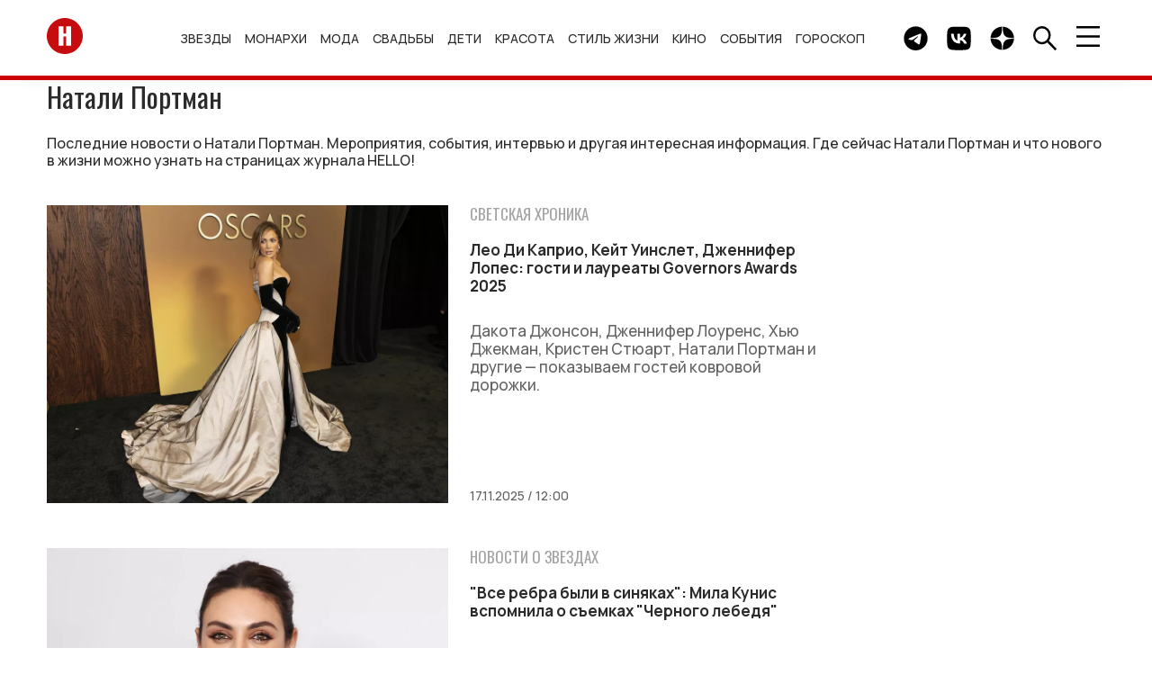

--- FILE ---
content_type: text/html; charset=UTF-8
request_url: https://hellomagrussia.ru/tags/407-natalie_portman.html
body_size: 12147
content:
<!DOCTYPE html>
<html lang="ru-RU">
<head>
    <title>Натали Портман - последние новости | HELLO! Russia</title>

        <meta charset="UTF-8">
    <meta name="keywords" content="Натали Портман, всё о натали портман, новости о натали портман">
<meta property="og:description" content="Всё по теме: Натали Портман в журнале HELLO! Russia. Всегда свежие новости и фотографии о Натали Портман">
<meta name="description" content="Всё по теме: Натали Портман в журнале HELLO! Russia. Всегда свежие новости и фотографии о Натали Портман">
<meta property="og:url" content="https://hellomagrussia.ru/tags/407-natalie_portman.html">
<meta property="og:image" content="https://hellomagrussia.ru/uploads/1125/sidni-suini-ariana-grande-dzhennifer-lopes-tom-kruz-gosti-i-laureaty-governors-awards-2025_64129_cover_1600x1159.webp">
<meta property="og:image:width" content="1600">
<meta property="og:image:height" content="1159">
<meta property="og:image" content="https://hellomagrussia.ru/uploads/0825/vse-rebra-byli-v-sinyakah-mila-kunis-vspomnila-o-syemkah-chernogo-lebedya_62651_cover_1600x1159.webp">
<meta property="og:image:width" content="1600">
<meta property="og:image:height" content="1159">
<meta property="og:image" content="https://hellomagrussia.ru/uploads/0825/7-knig-kotorye-prochitala-natali-portman-v-etom-godu_62532_cover_1600x1159.webp">
<meta property="og:image:width" content="1600">
<meta property="og:image:height" content="1159">
<meta property="og:image" content="https://hellomagrussia.ru/uploads/0725/natali-portman-prodemonstrirovala-idealynyj-press-v-letnem-obraze_62273_cover_1600x1159.webp">
<meta property="og:image:width" content="1600">
<meta property="og:image:height" content="1159">
<meta property="og:image" content="https://hellomagrussia.ru/uploads/0525/natali-portman-aleksandra-daddario-deva-kassely-i-drugie-zvezdy-na-modnom-pokaze-v-rime_61359_cover_1600x1159.webp">
<meta property="og:image:width" content="1600">
<meta property="og:image:height" content="1159">
<meta property="og:image" content="https://hellomagrussia.ru/uploads/0425/natali-portman-rasskazala-o-seksualizacii-v-kino-v-yunosti_60701_cover_1600x1159.webp">
<meta property="og:image:width" content="1600">
<meta property="og:image:height" content="1159">

<link href="https://hellomagrussia.ru/tags/407-natalie_portman.html" rel="canonical">
<link href="/css/style.css?v=1768513450" rel="stylesheet">
<link href="/css/extend.css?v=1727781973" rel="stylesheet">
<link href="/css/menu-slider.css?v=1727970725" rel="stylesheet">    
<meta name="viewport" content="width=device-width, initial-scale=1, shrink-to-fit=no">
<meta name="format-detection" content="telephone=no">


<link rel="preconnect" href="https://fonts.googleapis.com">
<link rel="preconnect" href="https://fonts.gstatic.com">

<!--Favicon-->
<link rel="icon" href="https://hellomagrussia.ru/favicon/favicon.svg" sizes="any" type="image/svg+xml">
<link rel="apple-touch-icon" sizes="180x180" href="/favicon/apple-touch-icon.png">
<link rel="icon" type="image/png" sizes="32x32" href="/favicon/favicon-32x32.png">
<link rel="icon" type="image/png" sizes="16x16" href="/favicon/favicon-16x16.png">
<link rel="manifest" href="/favicon/site.json">
<link rel="mask-icon" href="/favicon/safari-pinned-tab.svg" color="#ff0000">
<meta name="msapplication-TileColor" content="#ffffff">
<meta name="msapplication-TileImage" content="/favicon/mstile-144x144.png">
<meta name="msapplication-config" content="/favicon/browserconfig.xml">
<meta name="theme-color" content="#ffffff">
<meta name="yandex-verification" content="00e0a443d3dcbc1c" />
<meta property="og:image" content="https://hellomagrussia.ru/uploads/1125/sidni-suini-ariana-grande-dzhennifer-lopes-tom-kruz-gosti-i-laureaty-governors-awards-2025_64129_cover_1000x725.webp">
<meta property="og:site_name" content="HELLO! Russia">
<meta property="og:type" content="website">
<meta property="fb:app_id" content="2626281184196677">
<meta property="og:locale" content="ru-RU">
<link rel="alternate" type="application/rss+xml" href="https://hellomagrussia.ru/rss.xml" title="Все новости HELLO!">

<link rel="preload" href="https://fonts.gstatic.com/s/manrope/v15/xn7gYHE41ni1AdIRggOxSvfedN62Zw.woff2" as="font" type="font/woff2" crossorigin="anonymous">
<link rel="preload" href="https://fonts.gstatic.com/s/manrope/v15/xn7gYHE41ni1AdIRggexSvfedN4.woff2" as="font" type="font/woff2" crossorigin="anonymous">
<link rel="preload" href="https://fonts.gstatic.com/s/oswald/v53/TK3IWkUHHAIjg75cFRf3bXL8LICs1_Fv40pKlN4NNSeSASz7FmlWHYjMdZwl.woff2" as="font" type="font/woff2" crossorigin="anonymous">
<link rel="preload" href="https://fonts.gstatic.com/s/oswald/v53/TK3IWkUHHAIjg75cFRf3bXL8LICs1_Fv40pKlN4NNSeSASz7FmlSHYjMdZwlou4.woff2" as="font" type="font/woff2" crossorigin="anonymous">
<link rel="preload" href="https://fonts.googleapis.com/css2?family=Lora:wght@400;700&amp;family=Manrope:wght@500;700&amp;family=Oswald:wght@400;700&amp;display=swap" as="style" onload="this.onload=null;this.rel='stylesheet'">
<noscript>
    <link rel="stylesheet" href="https://fonts.googleapis.com/css2?family=Lora:wght@400;700&amp;family=Manrope:wght@500;700&amp;family=Oswald:wght@400;700&amp;display=swap">
</noscript>
<meta name="zen-verification" content="3P6ySVEGYp8Wg4MwQiIA9JOj9WDHhrlZIAiE0QqDmpheZ7w0tAX1LBi9ka4HKKxZ" />
<!--script src="/js/caramel.js"></script--> 
<!--script async src="https://yandex.ru/ads/system/header-bidding.js"></script--><script>
  /*const caramelJS = document.createElement('script'); 
  caramelJS.src = "https://ads.digitalcaramel.com/caramel.js?ts="+new Date().getTime();
  caramelJS.async = true;
  document.head.appendChild(caramelJS);*/
</script>
<!--script>window.yaContextCb = window.yaContextCb || [] </script> 
<script async src="https://yandex.ru/ads/system/context.js"></script-->
<meta name="google-site-verification" content="sIp8ZBtYIQFDNCtUiEazLzx7ZK2LlH_wOC0muDakxnQ" />
<meta name="pmail-verification" content="0ffc5cc9b953d9bd1ec75719ae6af2ea">
<meta name="pmail-verification" content="9135b9cc69b234d636c3bd282c3710bf">
<!-- Yandex.Metrika counter -->
<script>
    function runYandexMetrika() {
        (function (m, e, t, r, i, k, a) {m[i] = m[i] || function () {(m[i].a = m[i].a || []).push(arguments)};m[i].l = 1 * new Date();k = e.createElement(t), a = e.getElementsByTagName(t)[0], k.async = 1, k.src = r, a.parentNode.insertBefore(k, a)})
        (window, document, "script", "https://mc.yandex.ru/metrika/tag.js", "ym");
        ym(84789631, "init", {clickmap: true,trackLinks: true,accurateTrackBounce: true,webvisor: true,trackHash:true});
    }
    setTimeout(runYandexMetrika, 2000);
</script>
<!-- /Yandex.Metrika counter -->
</head>
<body>

    

    <!-- c.m.flscr --><!--div caramel-id="01jj3wz8ea7dahqaqt81xqg8hm"></div--><header class="navbar">
    <div class="container navbar_container">

        <a class="navbar_logo" href="/"><span class="sr-only">Перейти на главную</span>
            <img src="/images/toplogo.svg" width="40" height="40" alt="HELLO! Россия"></a>
        <ul class="navbar_menu">
            <li class="navbar_menu_item">
                            <ul class="navbar_submenu">
                    <li class="navbar_submenu_item"><a href="/zvezdy/novosti-o-zvezdakh" title="Новости о звездах шоу-бизнеса | HELLO! Russia">Новости о звездах</a></li><li class="navbar_submenu_item"><a href="/zvezdy/zvezdnye-pary" title="Звездные пары | HELLO! Russia">Звездные пары</a></li><li class="navbar_submenu_item"><a href="/zvezdy/paparatctci" title="Папарацци | HELLO! Russia">Папарацци</a></li><li class="navbar_submenu_item"><a href="/zvezdy/intervyu-i-video" title="Интервью | HELLO! Russia">Интервью</a></li><li class="navbar_submenu_item"><a href="/zvezdy/krasnaya-dorozhka" title="Светская хроника | HELLO! Russia">Светская хроника</a></li>                </ul>
                        <a href="/zvezdy" title="Звезды и шоу-бизнес в новостях HELLO! Russia">Звезды</a>        </li>
            <li class="navbar_menu_item">
                            <ul class="navbar_submenu">
                    <li class="navbar_submenu_item"><a href="/monarkhi/vse-o-monarkhiyakh" title="Все о монархиях | HELLO! Russia">Все о монархиях</a></li><li class="navbar_submenu_item"><a href="/monarkhi/britanskie-monarkhi" title="Британские монархи | HELLO! Russia">Британские монархи</a></li><li class="navbar_submenu_item"><a href="/monarkhi/novosti-monarkhov" title="Новости монархов | HELLO! Russia">Новости монархов</a></li><li class="navbar_submenu_item"><a href="/monarkhi/svadby-monarkhov" title="Свадьбы монархов | HELLO! Russia">Свадьбы монархов</a></li>                </ul>
                        <a href="/monarkhi" title="Монархи | HELLO! Russia">Монархи</a>        </li>
            <li class="navbar_menu_item">
                            <ul class="navbar_submenu">
                    <li class="navbar_submenu_item"><a href="/moda/novosti-mody" title="Новости моды | HELLO! Russia">Новости моды</a></li><li class="navbar_submenu_item"><a href="/moda/stil-zvezd" title="Стиль звезд | HELLO! Russia">Стиль звезд</a></li><li class="navbar_submenu_item"><a href="/moda/strit-stayl" title="Стрит-стайл | HELLO! Russia">Стрит-стайл</a></li><li class="navbar_submenu_item"><a href="/moda/hello-rekomenduet" title="Мода - HELLO! рекомендует | HELLO! Russia">HELLO! рекомендует</a></li>                </ul>
                        <a href="/moda" title="Мода | HELLO! Russia">Мода</a>        </li>
            <li class="navbar_menu_item">
                            <ul class="navbar_submenu">
                    <li class="navbar_submenu_item"><a href="/svadby/zvezdnye-svadby" title="Звездные свадьбы | HELLO! Russia">Звездные свадьбы</a></li><li class="navbar_submenu_item"><a href="/svadby/platya-i-koltca" title="Платья и кольца | HELLO! Russia">Платья и кольца</a></li>                </ul>
                        <a href="/svadby" title="Свадьбы | HELLO! Russia">Свадьбы</a>        </li>
            <li class="navbar_menu_item">
                            <ul class="navbar_submenu">
                    <li class="navbar_submenu_item"><a href="/deti/deti-znamenitostey" title="Дети знаменитостей | HELLO! Russia">Дети знаменитостей</a></li><li class="navbar_submenu_item"><a href="/deti/beremennye-zvezdy" title="Беременные звезды | HELLO! Russia">Беременные звезды</a></li>                </ul>
                        <a href="/deti" title="Дети | HELLO! Russia">Дети</a>        </li>
            <li class="navbar_menu_item">
                            <ul class="navbar_submenu">
                    <li class="navbar_submenu_item"><a href="/krasota-i-zdorove/makiyazh" title="Макияж | HELLO! Russia">Макияж</a></li><li class="navbar_submenu_item"><a href="/krasota-i-zdorove/ukhod-za-kozhey-i-volosami" title="Уход за кожей и волосами | HELLO! Russia">Уход за кожей и волосами</a></li><li class="navbar_submenu_item"><a href="/krasota-i-zdorove/byuti-novinki" title="Бьюти-новинки | HELLO! Russia">Бьюти-новинки</a></li><li class="navbar_submenu_item"><a href="/krasota-i-zdorove/hello-rekomenduet" title="Красота и здоровье - HELLO! рекомендует | HELLO! Russia">HELLO! рекомендует</a></li><li class="navbar_submenu_item"><a href="/krasota-i-zdorove/zdoroviye" title="Здоровье | HELLO! Russia">Здоровье</a></li><li class="navbar_submenu_item"><a href="/krasota-i-zdorove/fitnes-i-sport" title="Фитнес и спорт | HELLO! Russia">Фитнес и спорт</a></li><li class="navbar_submenu_item"><a href="/krasota-i-zdorove/diety" title="Диеты | HELLO! Russia">Диеты</a></li>                </ul>
                        <a href="/krasota-i-zdorove" title="Красота | HELLO! Russia">Красота</a>        </li>
            <li class="navbar_menu_item">
                            <ul class="navbar_submenu">
                    <li class="navbar_submenu_item"><a href="/stil-zhizni/avto" title="Авто | HELLO! Russia">Авто</a></li><li class="navbar_submenu_item"><a href="/stil-zhizni/puteshestviya" title="Путешествия | HELLO! Russia">Путешествия</a></li><li class="navbar_submenu_item"><a href="/stil-zhizni/tekhnika" title="Техника | HELLO! Russia">Техника</a></li><li class="navbar_submenu_item"><a href="/stil-zhizni/psikhologiya" title="Психология | HELLO! Russia">Психология</a></li><li class="navbar_submenu_item"><a href="/stil-zhizni/blagotvoritelnost" title="Благотворительность | HELLO! Russia">Благотворительность</a></li><li class="navbar_submenu_item"><a href="/stil-zhizni/music" title="Музыка | HELLO! Russia">Музыка</a></li><li class="navbar_submenu_item"><a href="/stil-zhizni/design-i-nedvizhimost" title="Дизайн и недвижимость | HELLO! Russia">Дизайн и недвижимость</a></li><li class="navbar_submenu_item"><a href="/stil-zhizni/doma-zvezd" title="Дома звезд | HELLO! Russia">Дома звезд</a></li><li class="navbar_submenu_item"><a href="/stil-zhizni/art" title="Арт | HELLO! Russia">Арт</a></li><li class="navbar_submenu_item"><a href="/stil-zhizni/restorani" title="Рестораны | HELLO! Russia">Рестораны</a></li><li class="navbar_submenu_item"><a href="/stil-zhizni/eda-i-napitki" title="Еда и напитки | HELLO! Russia">Еда и напитки</a></li><li class="navbar_submenu_item"><a href="/stil-zhizni/chasi" title="Часы | HELLO! Russia">Часы</a></li>                </ul>
                        <a href="/stil-zhizni" title="Стиль жизни | HELLO! Russia">Стиль жизни</a>        </li>
            <li class="navbar_menu_item">
                            <ul class="navbar_submenu">
                    <li class="navbar_submenu_item"><a href="/kino-i-televidenie/kino" title="Кино | HELLO! Russia">Кино</a></li><li class="navbar_submenu_item"><a href="/kino-i-televidenie/teleshou" title="Телешоу | HELLO! Russia">Телешоу</a></li><li class="navbar_submenu_item"><a href="/kino-i-televidenie/serialy" title="Сериалы | HELLO! Russia">Сериалы</a></li>                </ul>
                        <a href="/kino-i-televidenie" title="Кино и телевидение | HELLO! Russia">Кино</a>        </li>
            <li class="navbar_menu_item">
                            <ul class="navbar_submenu">
                    <li class="navbar_submenu_item"><a href="/sobytia/kuda-poiti" title="Куда пойти | HELLO! Russia">Куда пойти</a></li><li class="navbar_submenu_item"><a href="/sobytia/teatr" title="Театр | HELLO! Russia">Театр</a></li>                </ul>
                        <a href="/sobytia" title="События | HELLO! Russia">События</a>        </li>
            <li class="navbar_menu_item">
                        <a href="/horoscopes" title="Гороскоп | HELLO! Russia">Гороскоп</a>        </li>
    </ul>

        <div class="navbar_button_container">
                        <a class="navbar_button" href="https://t.me/hello_mag/" rel="nofollow,noopener" target="_blank">
                <span class="sr-only">Telegram канал HELLO</span>
                <img src="/images/toptg.svg" width="27" height="27" alt="Telegram">
            </a>
            <a class="navbar_button" href="https://vk.com/widget_community.php?act=a_subscribe_box&oid=-63199063&state=1" rel="nofollow,noopener" target="_blank">
                <span class="sr-only">Группа HELLO Вконтакте</span>
                <img src="/images/topvk.svg" width="27" height="27" alt="Вконтакте">
            </a>
                        <a class="navbar_button" href="https://dzen.ru/hellomagrussia?favid=254170099" rel="nofollow,noopener" target="_blank">
                <span class="sr-only">Канал HELLO в Дзен</span>
                <img src="/images/topzen.svg" width="27" height="27" alt="Дзен">
            </a>
            <div class="navbar_button find">
                <img src="/images/topfind.svg" width="27" height="27" alt="Поиск">
            </div>
            <div class="navbar_button burger">
                <img src="/images/topburger.svg" width="27" height="23" alt="Меню">
            </div>
        </div>
    </div>
</header>
    <div class="sidenav">
    <div class="sidenav_container">
        <header class="sidenav_header">
            <div class="sidenav_region">
                <img src="/images/region.svg" width="27" height="27" alt="Выбрать регион" loading="lazy">&nbsp; RU</div>
            <div class="sidenav_close">×</div>
        </header>
        <div class="sidenav_regions">
            <div class="sidenav_regions_title fs_18">Hola.com</div>
            <ul class="sidenav_regions_list">
                <li class="sidenav_regions_item"><a href="https://www.hola.com/" rel="nofollow,sponsored,noopener" target="_blank"><span>ES</span>Spain</a></li>
                <li class="sidenav_regions_item"><a href="https://mx.hola.com/" rel="nofollow,sponsored,noopener" target="_blank"><span>MX</span>Mexico</a></li>
                <li class="sidenav_regions_item"><a href="https://www.hola.com/us/" rel="nofollow,sponsored,noopener" target="_blank"><span>US</span>US</a></li>
            </ul>
            <div class="sidenav_regions_title fs_18">Hello!</div>
            <ul class="sidenav_regions_list fs_14">
                <li class="sidenav_regions_item"><a href="https://www.hellomagazine.com/" rel="nofollow,sponsored,noopener" target="_blank"><span>UK</span>United Kingdom</a></li>
                <li class="sidenav_regions_item"><a href="https://www.hellomagazine.com/us/" rel="nofollow,sponsored,noopener" target="_blank"><span>US</span>United States</a></li>
                <li class="sidenav_regions_item"><a href="https://www.hellomagazine.com/ca/" rel="nofollow,sponsored,noopener" target="_blank"><span>CA</span>Canada</a></li>
                <li class="sidenav_regions_item"><a href="https://hellomagrussia.ru/"><span>RU</span>Russia</a></li>
            </ul>
        </div>
        <ul class="sidenav_menu">
                        <li class="sidenav_menu_list"><a class="noevent" href="/zvezdy" title="Звезды и шоу-бизнес в новостях HELLO! Russia">Звезды</a>                                <ul class="sidenav_submenu">
                    <li class="sidenav_menu_list"><a class="noeventbold" href="/zvezdy" title="Звезды и шоу-бизнес в новостях HELLO! Russia">Звезды</a></li>
                    <li class="sidenav_menu_list"><a href="/zvezdy/novosti-o-zvezdakh" title="Новости о звездах шоу-бизнеса | HELLO! Russia">Новости о звездах</a></li><li class="sidenav_menu_list"><a href="/zvezdy/zvezdnye-pary" title="Звездные пары | HELLO! Russia">Звездные пары</a></li><li class="sidenav_menu_list"><a href="/zvezdy/paparatctci" title="Папарацци | HELLO! Russia">Папарацци</a></li><li class="sidenav_menu_list"><a href="/zvezdy/intervyu-i-video" title="Интервью | HELLO! Russia">Интервью</a></li><li class="sidenav_menu_list"><a href="/zvezdy/krasnaya-dorozhka" title="Светская хроника | HELLO! Russia">Светская хроника</a></li>                </ul>
                            </li>
                        <li class="sidenav_menu_list"><a class="noevent" href="/monarkhi" title="Монархи | HELLO! Russia">Монархи</a>                                <ul class="sidenav_submenu">
                    <li class="sidenav_menu_list"><a class="noeventbold" href="/monarkhi" title="Монархи | HELLO! Russia">Монархи</a></li>
                    <li class="sidenav_menu_list"><a href="/monarkhi/vse-o-monarkhiyakh" title="Все о монархиях | HELLO! Russia">Все о монархиях</a></li><li class="sidenav_menu_list"><a href="/monarkhi/britanskie-monarkhi" title="Британские монархи | HELLO! Russia">Британские монархи</a></li><li class="sidenav_menu_list"><a href="/monarkhi/novosti-monarkhov" title="Новости монархов | HELLO! Russia">Новости монархов</a></li><li class="sidenav_menu_list"><a href="/monarkhi/svadby-monarkhov" title="Свадьбы монархов | HELLO! Russia">Свадьбы монархов</a></li>                </ul>
                            </li>
                        <li class="sidenav_menu_list"><a class="noevent" href="/moda" title="Мода | HELLO! Russia">Мода</a>                                <ul class="sidenav_submenu">
                    <li class="sidenav_menu_list"><a class="noeventbold" href="/moda" title="Мода | HELLO! Russia">Мода</a></li>
                    <li class="sidenav_menu_list"><a href="/moda/novosti-mody" title="Новости моды | HELLO! Russia">Новости моды</a></li><li class="sidenav_menu_list"><a href="/moda/stil-zvezd" title="Стиль звезд | HELLO! Russia">Стиль звезд</a></li><li class="sidenav_menu_list"><a href="/moda/strit-stayl" title="Стрит-стайл | HELLO! Russia">Стрит-стайл</a></li><li class="sidenav_menu_list"><a href="/moda/hello-rekomenduet" title="Мода - HELLO! рекомендует | HELLO! Russia">HELLO! рекомендует</a></li>                </ul>
                            </li>
                        <li class="sidenav_menu_list"><a class="noevent" href="/svadby" title="Свадьбы | HELLO! Russia">Свадьбы</a>                                <ul class="sidenav_submenu">
                    <li class="sidenav_menu_list"><a class="noeventbold" href="/svadby" title="Свадьбы | HELLO! Russia">Свадьбы</a></li>
                    <li class="sidenav_menu_list"><a href="/svadby/zvezdnye-svadby" title="Звездные свадьбы | HELLO! Russia">Звездные свадьбы</a></li><li class="sidenav_menu_list"><a href="/svadby/platya-i-koltca" title="Платья и кольца | HELLO! Russia">Платья и кольца</a></li>                </ul>
                            </li>
                        <li class="sidenav_menu_list"><a class="noevent" href="/deti" title="Дети | HELLO! Russia">Дети</a>                                <ul class="sidenav_submenu">
                    <li class="sidenav_menu_list"><a class="noeventbold" href="/deti" title="Дети | HELLO! Russia">Дети</a></li>
                    <li class="sidenav_menu_list"><a href="/deti/deti-znamenitostey" title="Дети знаменитостей | HELLO! Russia">Дети знаменитостей</a></li><li class="sidenav_menu_list"><a href="/deti/beremennye-zvezdy" title="Беременные звезды | HELLO! Russia">Беременные звезды</a></li>                </ul>
                            </li>
                        <li class="sidenav_menu_list"><a class="noevent" href="/krasota-i-zdorove" title="Красота | HELLO! Russia">Красота</a>                                <ul class="sidenav_submenu">
                    <li class="sidenav_menu_list"><a class="noeventbold" href="/krasota-i-zdorove" title="Красота | HELLO! Russia">Красота</a></li>
                    <li class="sidenav_menu_list"><a href="/krasota-i-zdorove/makiyazh" title="Макияж | HELLO! Russia">Макияж</a></li><li class="sidenav_menu_list"><a href="/krasota-i-zdorove/ukhod-za-kozhey-i-volosami" title="Уход за кожей и волосами | HELLO! Russia">Уход за кожей и волосами</a></li><li class="sidenav_menu_list"><a href="/krasota-i-zdorove/byuti-novinki" title="Бьюти-новинки | HELLO! Russia">Бьюти-новинки</a></li><li class="sidenav_menu_list"><a href="/krasota-i-zdorove/hello-rekomenduet" title="Красота и здоровье - HELLO! рекомендует | HELLO! Russia">HELLO! рекомендует</a></li><li class="sidenav_menu_list"><a href="/krasota-i-zdorove/zdoroviye" title="Здоровье | HELLO! Russia">Здоровье</a></li><li class="sidenav_menu_list"><a href="/krasota-i-zdorove/fitnes-i-sport" title="Фитнес и спорт | HELLO! Russia">Фитнес и спорт</a></li><li class="sidenav_menu_list"><a href="/krasota-i-zdorove/diety" title="Диеты | HELLO! Russia">Диеты</a></li>                </ul>
                            </li>
                        <li class="sidenav_menu_list"><a class="noevent" href="/stil-zhizni" title="Стиль жизни | HELLO! Russia">Стиль жизни</a>                                <ul class="sidenav_submenu">
                    <li class="sidenav_menu_list"><a class="noeventbold" href="/stil-zhizni" title="Стиль жизни | HELLO! Russia">Стиль жизни</a></li>
                    <li class="sidenav_menu_list"><a href="/stil-zhizni/avto" title="Авто | HELLO! Russia">Авто</a></li><li class="sidenav_menu_list"><a href="/stil-zhizni/puteshestviya" title="Путешествия | HELLO! Russia">Путешествия</a></li><li class="sidenav_menu_list"><a href="/stil-zhizni/tekhnika" title="Техника | HELLO! Russia">Техника</a></li><li class="sidenav_menu_list"><a href="/stil-zhizni/psikhologiya" title="Психология | HELLO! Russia">Психология</a></li><li class="sidenav_menu_list"><a href="/stil-zhizni/blagotvoritelnost" title="Благотворительность | HELLO! Russia">Благотворительность</a></li><li class="sidenav_menu_list"><a href="/stil-zhizni/music" title="Музыка | HELLO! Russia">Музыка</a></li><li class="sidenav_menu_list"><a href="/stil-zhizni/design-i-nedvizhimost" title="Дизайн и недвижимость | HELLO! Russia">Дизайн и недвижимость</a></li><li class="sidenav_menu_list"><a href="/stil-zhizni/doma-zvezd" title="Дома звезд | HELLO! Russia">Дома звезд</a></li><li class="sidenav_menu_list"><a href="/stil-zhizni/art" title="Арт | HELLO! Russia">Арт</a></li><li class="sidenav_menu_list"><a href="/stil-zhizni/restorani" title="Рестораны | HELLO! Russia">Рестораны</a></li><li class="sidenav_menu_list"><a href="/stil-zhizni/eda-i-napitki" title="Еда и напитки | HELLO! Russia">Еда и напитки</a></li><li class="sidenav_menu_list"><a href="/stil-zhizni/chasi" title="Часы | HELLO! Russia">Часы</a></li>                </ul>
                            </li>
                        <li class="sidenav_menu_list"><a class="noevent" href="/kino-i-televidenie" title="Кино и телевидение | HELLO! Russia">Кино</a>                                <ul class="sidenav_submenu">
                    <li class="sidenav_menu_list"><a class="noeventbold" href="/kino-i-televidenie" title="Кино и телевидение | HELLO! Russia">Кино</a></li>
                    <li class="sidenav_menu_list"><a href="/kino-i-televidenie/kino" title="Кино | HELLO! Russia">Кино</a></li><li class="sidenav_menu_list"><a href="/kino-i-televidenie/teleshou" title="Телешоу | HELLO! Russia">Телешоу</a></li><li class="sidenav_menu_list"><a href="/kino-i-televidenie/serialy" title="Сериалы | HELLO! Russia">Сериалы</a></li>                </ul>
                            </li>
                        <li class="sidenav_menu_list"><a class="noevent" href="/sobytia" title="События | HELLO! Russia">События</a>                                <ul class="sidenav_submenu">
                    <li class="sidenav_menu_list"><a class="noeventbold" href="/sobytia" title="События | HELLO! Russia">События</a></li>
                    <li class="sidenav_menu_list"><a href="/sobytia/kuda-poiti" title="Куда пойти | HELLO! Russia">Куда пойти</a></li><li class="sidenav_menu_list"><a href="/sobytia/teatr" title="Театр | HELLO! Russia">Театр</a></li>                </ul>
                            </li>
                        <li class="sidenav_menu_list"><a class="" href="/horoscopes" title="Гороскоп | HELLO! Russia">Гороскоп</a>                            </li>
                        <li class="sidenav_menu_list"><a href="/gallery">Галерея</a></li>
            <li class="sidenav_menu_list"><a href="https://oauth.yandex.ru/authorize?client_id=990210158d87457ab389ae5906ab7355&redirect_uri=https://hellomagrussia.ru/call_back_yandex&response_type=code" rel="nofollow">Авторизация через Яндекс</a></li>        </ul>



                

        <section class="sidenav_subscribe">
            <div class="sidenav_subscribe_title">Подпишитесь на новости от HELLO.RU</div>
            <form id="subscribe-form">
                <input class="sidenav_subscribe" type="email" value="" placeholder="E-mail" required="">
                <button class="btn btn_light_outline" type="submit">Подписаться</button>
            </form>
        </section>
        <script>

            document.addEventListener("DOMContentLoaded", function() {
                $('#subscribe-form').on('beforeSubmit', function (e) {
                    // return false to prevent submission
                    return false;
                }).on('submit', function (e) {    // can be omitted
                    e.preventDefault();         // can be omitted
                    let email = $('input.sidenav_subscribe').val();
                    $.ajax({
                        url: '/api/subscribe',
                        type: 'POST',
                        data: {
                            email: email,
                        },
                        success: function (res) {
                            $('.sidenav_subscribe').html("<center><h2>Вы успешно подписались на рассылку!</h2></center>");
                        },
                        error: function () {
                            console.log('Error!');
                        }
                    });
                });
            });
        </script>
                <ul class="sidenav_links">
            <li class="sidenav_links_item"><a href="/contact">Контакты</a></li>
            <li class="sidenav_links_item"><a href="/reklama">Реклама</a></li>
                        <li class="sidenav_links_item"><a href="/copyright">Правовая информация</a></li>
            <li class="sidenav_links_item"><a href="/privacy.pdf">Политика в отношении обработки персональных данных</a></li>
                    </ul>
        <div class="sidenav_copy">
            <p>© Общество с ограниченной ответственностью "Медиа Технология", 2026.</p>
            <p>Все права защищены.</p>
            <p>Использование материалов сайта разрешается только с письменного согласия редакции и при наличии гиперссылки на https://hellomagrussia.ru/</p>
        </div><a class="sidenav_partner" target="_blank" rel="nofollow,sponsored,noopener" href="https://www.rambler.ru/">Партнер Рамблера</a>
    </div>
</div>
    
<section class="search">
    <header class="search_header">
        <div class="search_close">×</div>
    </header>
    <div class="search_body">
        <div class="search_body_container">
            <div class="search_title fs_24">Поиск</div>
            <form class="search_form" method="post" action="/search">
                <input type="hidden" name="_csrf-frontend" value="DetB6Ks66ZhrvyC4cRY1Us3psw7pMioauFsik33DiBQ_nCq833zbrlyPSsxHcmRmoIeDV70ARW7gPn3gJZW8ew==">
                <input name="search" class="search_input" type="search" value="" placeholder="" id="search">
                <button class="btn btn_search" type="submit"><span class="sr-only">Найти</span></button>
            </form>
            <noindex>
                <section>
                    <div class="search_subtitle fs_18">Популярные запросы:</div>
                    <ul class="search_list fs_14">
                        
                                                    <li class="search_item"><a href="#0" rel="nofollow noindex">Дима Билан</a></li>
                                                    <li class="search_item"><a href="#0" rel="nofollow noindex">Сидни Суини</a></li>
                                                    <li class="search_item"><a href="#0" rel="nofollow noindex">Золотой Глобус</a></li>
                                                    <li class="search_item"><a href="#0" rel="nofollow noindex">Дженнифер Лоуренс</a></li>
                                                    <li class="search_item"><a href="#0" rel="nofollow noindex">Виктория Боня</a></li>
                                                
                    </ul>
                </section>
            </noindex>
        </div>
    </div>
</section>

    <main class="container category page">
        
<h1 class="title fs_36">Натали Портман</h1>
<p class="mb_40 minheight130_mobile">Последние новости о Натали Портман. Мероприятия, события, интервью и другая интересная информация. Где сейчас Натали Портман и что нового в жизни можно узнать на страницах журнала HELLO!</p>

<div class="category_row row mb_70">

    <div class="cardnews_row row">
        
<article class="cardnews row">
    <div class="cardnews_picture">
        <a href="/zvezdy/krasnaya-dorozhka/64129-sidni-suini-ariana-grande-dzhennifer-lopes-tom-kruz-gosti-i-laureaty-governors-awards-2025.html">
        <meta property="og:image" content="https://hellomagrussia.ru/uploads/1125/sidni-suini-ariana-grande-dzhennifer-lopes-tom-kruz-gosti-i-laureaty-governors-awards-2025_64129_cover_1600x1159.webp"><meta property="og:image:width" content="1600"><meta property="og:image:height" content="1159">        <figure class="image">
        <picture>
            <meta itemprop="image" content="/uploads/1125/sidni-suini-ariana-grande-dzhennifer-lopes-tom-kruz-gosti-i-laureaty-governors-awards-2025_64129_cover_1600x1159.webp" /><source srcset="/uploads/1125/sidni-suini-ariana-grande-dzhennifer-lopes-tom-kruz-gosti-i-laureaty-governors-awards-2025_64129_cover_700x508.webp" type="image/webp" media="(max-width:509.9px)"><source srcset="/uploads/1125/sidni-suini-ariana-grande-dzhennifer-lopes-tom-kruz-gosti-i-laureaty-governors-awards-2025_64129_cover_1000x725.webp" type="image/webp" media="(min-width:510px)"><img src="/uploads/1125/sidni-suini-ariana-grande-dzhennifer-lopes-tom-kruz-gosti-i-laureaty-governors-awards-2025_64129_cover_1000x725.webp" class="cardnews_image" alt="Лео Ди Каприо, Кейт Уинслет, Дженнифер Лопес: гости и лауреаты Governors Awards 2025" loading="eager" decoding="auto" itemprop="image" draggable="false">        </picture>
    </figure>
    </a>    </div>
    <div class="cardnews_content">
        <p class="cardnews_category fs_18">
            <span class="lightgraycolor">Светская хроника</span>        </p>

        <p class="cardnews_title fs_18">
            <a href="/zvezdy/krasnaya-dorozhka/64129-sidni-suini-ariana-grande-dzhennifer-lopes-tom-kruz-gosti-i-laureaty-governors-awards-2025.html">Лео Ди Каприо, Кейт Уинслет, Дженнифер Лопес: гости и лауреаты Governors Awards 2025</a>        </p>
        <p class="graycolor fs_18">Дакота Джонсон, Дженнифер Лоуренс, Хью Джекман, Кристен Стюарт, Натали Портман и другие — показываем гостей ковровой дорожки. </p>
        <footer class="cardnews_footer row">
            <time class="cardnews_time" datetime="2025-11-17 12:08:12">
                17.11.2025 / 12:00            </time>
        </footer>
    </div>
</article>

<article class="cardnews row">
    <div class="cardnews_picture">
        <a href="/zvezdy/novosti-o-zvezdakh/62651-vse-rebra-byli-v-sinyakah-mila-kunis-vspomnila-o-syemkah-chernogo-lebedya.html">
        <meta property="og:image" content="https://hellomagrussia.ru/uploads/0825/vse-rebra-byli-v-sinyakah-mila-kunis-vspomnila-o-syemkah-chernogo-lebedya_62651_cover_1600x1159.webp"><meta property="og:image:width" content="1600"><meta property="og:image:height" content="1159">        <figure class="image">
        <picture>
            <meta itemprop="image" content="/uploads/0825/vse-rebra-byli-v-sinyakah-mila-kunis-vspomnila-o-syemkah-chernogo-lebedya_62651_cover_1600x1159.webp" /><source srcset="/uploads/0825/vse-rebra-byli-v-sinyakah-mila-kunis-vspomnila-o-syemkah-chernogo-lebedya_62651_cover_1000x725.webp" type="image/webp" media="(min-width:510px)"><source srcset="/uploads/0825/vse-rebra-byli-v-sinyakah-mila-kunis-vspomnila-o-syemkah-chernogo-lebedya_62651_cover_700x508.webp" type="image/webp" media="(max-width:509.9px)"><img src="/uploads/0825/vse-rebra-byli-v-sinyakah-mila-kunis-vspomnila-o-syemkah-chernogo-lebedya_62651_cover_1000x725.webp" class="cardnews_image" alt="Все ребра были в синяках: Мила Кунис вспомнила о съемках Черного лебедя" loading="eager" decoding="auto" itemprop="image" draggable="false">        </picture>
    </figure>
    </a>    </div>
    <div class="cardnews_content">
        <p class="cardnews_category fs_18">
            <span class="lightgraycolor">Новости о звездах</span>        </p>

        <p class="cardnews_title fs_18">
            <a href="/zvezdy/novosti-o-zvezdakh/62651-vse-rebra-byli-v-sinyakah-mila-kunis-vspomnila-o-syemkah-chernogo-lebedya.html">"Все ребра были в синяках": Мила Кунис вспомнила о съемках "Черного лебедя"</a>        </p>
        <p class="graycolor fs_18">В этом году драме Даррена Аффронски исполняется 15 лет.</p>
        <footer class="cardnews_footer row">
            <time class="cardnews_time" datetime="2025-08-17 12:03:54">
                17.08.2025 / 12:05            </time>
        </footer>
    </div>
</article>

<article class="cardnews row">
    <div class="cardnews_picture">
        <a href="/zvezdy/novosti-o-zvezdakh/62532-7-knig-kotorye-prochitala-natali-portman-v-etom-godu.html">
        <meta property="og:image" content="https://hellomagrussia.ru/uploads/0825/7-knig-kotorye-prochitala-natali-portman-v-etom-godu_62532_cover_1600x1159.webp"><meta property="og:image:width" content="1600"><meta property="og:image:height" content="1159">        <figure class="image">
        <picture>
            <meta itemprop="image" content="/uploads/0825/7-knig-kotorye-prochitala-natali-portman-v-etom-godu_62532_cover_1600x1159.webp" /><source srcset="/uploads/0825/7-knig-kotorye-prochitala-natali-portman-v-etom-godu_62532_cover_700x508.webp" type="image/webp" media="(max-width:509.9px)"><source srcset="/uploads/0825/7-knig-kotorye-prochitala-natali-portman-v-etom-godu_62532_cover_1000x725.webp" type="image/webp" media="(min-width:510px)"><img src="/uploads/0825/7-knig-kotorye-prochitala-natali-portman-v-etom-godu_62532_cover_1000x725.webp" class="cardnews_image" alt="7 книг, которые прочитала Натали Портман в этом году" loading="lazy" decoding="async" itemprop="image" draggable="false">        </picture>
    </figure>
    </a>    </div>
    <div class="cardnews_content">
        <p class="cardnews_category fs_18">
            <span class="lightgraycolor">Новости о звездах</span>        </p>

        <p class="cardnews_title fs_18">
            <a href="/zvezdy/novosti-o-zvezdakh/62532-7-knig-kotorye-prochitala-natali-portman-v-etom-godu.html">7 книг, которые прочитала Натали Портман в этом году</a>        </p>
        <p class="graycolor fs_18">Актриса известна своей любовью к чтению и несколько раз в год вместе с поклонниками обсуждает прочитанные романы.</p>
        <footer class="cardnews_footer row">
            <time class="cardnews_time" datetime="2025-08-08 16:01:04">
                08.08.2025 / 19:30            </time>
        </footer>
    </div>
</article>

<article class="cardnews row">
    <div class="cardnews_picture">
        <a href="/kino-i-televidenie/kino/62273-natali-portman-prodemonstrirovala-idealynyj-press-v-letnem-obraze.html">
        <meta property="og:image" content="https://hellomagrussia.ru/uploads/0725/natali-portman-prodemonstrirovala-idealynyj-press-v-letnem-obraze_62273_cover_1600x1159.webp"><meta property="og:image:width" content="1600"><meta property="og:image:height" content="1159">        <figure class="image">
        <picture>
            <source srcset="/uploads/0725/natali-portman-prodemonstrirovala-idealynyj-press-v-letnem-obraze_62273_cover_1000x725.webp" type="image/webp" media="(min-width:510px)"><source srcset="/uploads/0725/natali-portman-prodemonstrirovala-idealynyj-press-v-letnem-obraze_62273_cover_700x508.webp" type="image/webp" media="(max-width:509.9px)"><meta itemprop="image" content="/uploads/0725/natali-portman-prodemonstrirovala-idealynyj-press-v-letnem-obraze_62273_cover_1600x1159.webp" /><img src="/uploads/0725/natali-portman-prodemonstrirovala-idealynyj-press-v-letnem-obraze_62273_cover_1000x725.webp" class="cardnews_image" alt=" Натали Портман продемонстрировала идеальный пресс в летнем образе" loading="lazy" decoding="async" itemprop="image" draggable="false">        </picture>
    </figure>
    </a>    </div>
    <div class="cardnews_content">
        <p class="cardnews_category fs_18">
            <span class="lightgraycolor">Кино</span>        </p>

        <p class="cardnews_title fs_18">
            <a href="/kino-i-televidenie/kino/62273-natali-portman-prodemonstrirovala-idealynyj-press-v-letnem-obraze.html"> Натали Портман продемонстрировала идеальный пресс в летнем образе</a>        </p>
        <p class="graycolor fs_18">Актриса сменила три аутфита за один съемочный день.</p>
        <footer class="cardnews_footer row">
            <time class="cardnews_time" datetime="2025-07-23 13:48:08">
                23.07.2025 / 18:30            </time>
        </footer>
    </div>
</article>
<nav class="category_nav category_nav_middle"><span class="category_nav_item category_nav_middlespan">Натали Портман - следите за новостями в Дзен:</span><span class="category_nav_item"><a href="https://dzen.ru/hellomagrussia?favid=254170099" rel="nofollow">Подписаться на канал HELLO!</a></span></nav>
<article class="cardnews row">
    <div class="cardnews_picture">
        <a href="/zvezdy/krasnaya-dorozhka/61359-natali-portman-aleksandra-daddario-deva-kassely-i-drugie-zvezdy-na-modnom-pokaze-v-rime.html">
        <meta property="og:image" content="https://hellomagrussia.ru/uploads/0525/natali-portman-aleksandra-daddario-deva-kassely-i-drugie-zvezdy-na-modnom-pokaze-v-rime_61359_cover_1600x1159.webp"><meta property="og:image:width" content="1600"><meta property="og:image:height" content="1159">        <figure class="image">
        <picture>
            <source srcset="/uploads/0525/natali-portman-aleksandra-daddario-deva-kassely-i-drugie-zvezdy-na-modnom-pokaze-v-rime_61359_cover_1000x725.webp" type="image/webp" media="(min-width:510px)"><meta itemprop="image" content="/uploads/0525/natali-portman-aleksandra-daddario-deva-kassely-i-drugie-zvezdy-na-modnom-pokaze-v-rime_61359_cover_1600x1159.webp" /><source srcset="/uploads/0525/natali-portman-aleksandra-daddario-deva-kassely-i-drugie-zvezdy-na-modnom-pokaze-v-rime_61359_cover_700x508.webp" type="image/webp" media="(max-width:509.9px)"><img src="/uploads/0525/natali-portman-aleksandra-daddario-deva-kassely-i-drugie-zvezdy-na-modnom-pokaze-v-rime_61359_cover_1000x725.webp" class="cardnews_image" alt="Натали Портман, Александра Даддарио, Дева Кассель и другие звезды на модном показе в Риме" loading="lazy" decoding="async" itemprop="image" draggable="false">        </picture>
    </figure>
    </a>    </div>
    <div class="cardnews_content">
        <p class="cardnews_category fs_18">
            <span class="lightgraycolor">Светская хроника</span>        </p>

        <p class="cardnews_title fs_18">
            <a href="/zvezdy/krasnaya-dorozhka/61359-natali-portman-aleksandra-daddario-deva-kassely-i-drugie-zvezdy-na-modnom-pokaze-v-rime.html">Натали Портман, Александра Даддарио, Дева Кассель и другие звезды на модном показе в Риме</a>        </p>
        <p class="graycolor fs_18">Fashion-шоу также посетили Эшли Парк из "Эмили в Париже",  Сара Кэтрин Хук из "Белого лотоса", Эйса Гонсалес и Розамунд Пайк. </p>
        <footer class="cardnews_footer row">
            <time class="cardnews_time" datetime="2025-05-28 12:33:57">
                28.05.2025 / 13:00            </time>
        </footer>
    </div>
</article>

<article class="cardnews row">
    <div class="cardnews_picture">
        <a href="/kino-i-televidenie/kino/60701-natali-portman-rasskazala-o-seksualizacii-v-kino-v-yunosti.html">
        <meta property="og:image" content="https://hellomagrussia.ru/uploads/0425/natali-portman-rasskazala-o-seksualizacii-v-kino-v-yunosti_60701_cover_1600x1159.webp"><meta property="og:image:width" content="1600"><meta property="og:image:height" content="1159">        <figure class="image">
        <picture>
            <source srcset="/uploads/0425/natali-portman-rasskazala-o-seksualizacii-v-kino-v-yunosti_60701_cover_700x508.webp" type="image/webp" media="(max-width:509.9px)"><source srcset="/uploads/0425/natali-portman-rasskazala-o-seksualizacii-v-kino-v-yunosti_60701_cover_1000x725.webp" type="image/webp" media="(min-width:510px)"><meta itemprop="image" content="/uploads/0425/natali-portman-rasskazala-o-seksualizacii-v-kino-v-yunosti_60701_cover_1600x1159.webp" /><img src="/uploads/0425/natali-portman-rasskazala-o-seksualizacii-v-kino-v-yunosti_60701_cover_1000x725.webp" class="cardnews_image" alt="Натали Портман рассказала о сексуализации в кино в юности" loading="lazy" decoding="async" itemprop="image" draggable="false">        </picture>
    </figure>
    </a>    </div>
    <div class="cardnews_content">
        <p class="cardnews_category fs_18">
            <span class="lightgraycolor">Кино</span>        </p>

        <p class="cardnews_title fs_18">
            <a href="/kino-i-televidenie/kino/60701-natali-portman-rasskazala-o-seksualizacii-v-kino-v-yunosti.html">Натали Портман рассказала о сексуализации в кино в юности</a>        </p>
        <p class="graycolor fs_18">Актриса стала звездой нового выпуска журнала Interview Magazine и дала большое интервью о карьере и личной жизни, в том числе о бывшем муже.</p>
        <footer class="cardnews_footer row">
            <time class="cardnews_time" datetime="2025-04-16 11:52:55">
                16.04.2025 / 13:30            </time>
        </footer>
    </div>
</article>
    </div>

	<aside class="sidebar">
		
		
		 
		<div class="sidebar_container">
			<div class="banner">
				<div class="banner_vertical_sidebar">
									</div>
				<div class="banner_horizontal_small">
									</div>
			</div>
		</div>

	</aside>
	</div>
<!--div class="category_row row mb_70">
    <div class="cardnews_row row">
            </div>
</div-->

<div id="add-content" data-load="1" data-content="1" data-show="1" data-tag="407"></div>

    </main>

    <footer class="footer">
    <div class="container footer_container">
        <a class="footer_logo" href="/">
            <span class="sr-only">Перейти на главную</span>
            <svg width="120" height="120" viewBox="0 0 120 120" fill="none" xmlns="http://www.w3.org/2000/svg"><g clip-path="url(#clip0_1801_6)"><path d="M60 120.042C71.8651 120.042 83.4639 116.524 93.3299 109.933C103.196 103.342 110.886 93.9732 115.429 83.0121C119.971 72.0509 121.162 59.989 118.85 48.3513C116.538 36.7136 110.828 26.0225 102.441 17.6297C94.054 9.23693 83.3669 3.51923 71.7307 1.19945C60.0946 -1.12032 48.0319 0.061988 37.0676 4.59691C26.1033 9.13184 16.7298 16.8158 10.1319 26.6773C3.53407 36.5388 0.00818957 48.1351 2.22172e-05 60.0002C-0.00676204 67.8834 1.54025 75.6906 4.55262 82.9755C7.565 90.2604 11.9837 96.8802 17.556 102.456C23.1283 108.033 29.745 112.456 37.0279 115.473C44.3107 118.491 52.1169 120.043 60 120.042" fill="#C70C0F"/><path d="M55.6634 92.287V61.4558H64.3366V92.287H80.7021V27.7129H64.3366V51.6571H55.6634V27.7129H39.2979V92.287H55.6634Z" fill="white"/></g><defs><clipPath id="clip0_1801_6"><rect width="120" height="120" fill="white"/></clipPath></defs></svg>
        </a>

        <ul class="footer_menu"><li class="footer_menu_item"><a href="/zvezdy" title="Звезды и шоу-бизнес в новостях HELLO! Russia">Звезды</a></li><li class="footer_menu_item"><a href="/monarkhi" title="Монархи | HELLO! Russia">Монархи</a></li><li class="footer_menu_item"><a href="/moda" title="Мода | HELLO! Russia">Мода</a></li><li class="footer_menu_item"><a href="/svadby" title="Свадьбы | HELLO! Russia">Свадьбы</a></li><li class="footer_menu_item"><a href="/deti" title="Дети | HELLO! Russia">Дети</a></li><li class="footer_menu_item"><a href="/krasota-i-zdorove" title="Красота | HELLO! Russia">Красота</a></li><li class="footer_menu_item"><a href="/stil-zhizni" title="Стиль жизни | HELLO! Russia">Стиль жизни</a></li><li class="footer_menu_item"><a href="/kino-i-televidenie" title="Кино и телевидение | HELLO! Russia">Кино</a></li><li class="footer_menu_item"><a href="/sobytia" title="События | HELLO! Russia">События</a></li><li class="footer_menu_item"><a href="/horoscopes" title="Гороскоп | HELLO! Russia">Гороскоп</a></li></ul>
        <div class="footer_button_container">
                        <a class="footer_button" href="mailto:daria.bukharina@hellomagrussia.com"><span class="sr-only">Напишите нам</span>
                <svg xmlns="http://www.w3.org/2000/svg" viewBox="0 0 25 20" preserveAspectRatio="none" width="25" height="20"><path d="M23-1.06H-.23a.91.91,0,0,0-.9.92V18a.9.9,0,0,0,.9.91H23a.9.9,0,0,0,.9-.91V-.14A.91.91,0,0,0,23-1.06ZM20.34,1l-9,7.1L2.4,1Zm1.52,15.9H.87V2.09L10.4,9.63a1.55,1.55,0,0,0,1.93,0l9.53-7.54Z" transform="translate(1.13 1.06)"/></svg>
            </a>
        </div>
    </div>
    <div class="container footer_container footer_text">ООО «Медиа Технология» (2019-2026). ОГРН 1197746707311, ИНН 9718149525. Свидетельство о регистрации СМИ ПИ № ФС77-
81184 выдано Федеральной службой по надзору в сфере связи, информационных технологий и массовых коммуникаций 02 июня 2021 г. Редакция не несет ответственности за достоверность информации, содержащейся в рекламных объявлениях. Редакция не предоставляет справочной информации. </div>
</footer>

<!-- Global site tag (gtag.js) - Google Analytics --><script async src="https://www.googletagmanager.com/gtag/js?id=G-4ES68X3EG2"></script>
<script>
    function runGoogleAnalytics() {
        window.dataLayer = window.dataLayer || [];
        function gtag() {
            dataLayer.push(arguments);
        }
        gtag('js', new Date());
        gtag('config', 'G-4ES68X3EG2');
    }
    setTimeout(runGoogleAnalytics, 3000);
</script>

<!-- Yandex.Metrika counter --><noscript><div><img src="https://mc.yandex.ru/watch/84789631" style="position:absolute; left:-9999px;" alt="" /></div></noscript>

<!-- Rating Mail.ru counter --><script type="text/javascript">
    function runMailAnalytics() {

    var _tmr = window._tmr || (window._tmr = []);
    _tmr.push({id: "3251948", type: "pageView", start: (new Date()).getTime()});
    (function (d, w, id) {
        if (d.getElementById(id)) return;
        var ts = d.createElement("script"); ts.type = "text/javascript"; ts.async = true; ts.id = id;
        ts.src = "https://top-fwz1.mail.ru/js/code.js";
        var f = function () {var s = d.getElementsByTagName("script")[0]; s.parentNode.insertBefore(ts, s);};
        if (w.opera == "[object Opera]") { d.addEventListener("DOMContentLoaded", f, false); } else { f(); }
    })(document, window, "topmailru-code");

    }
    setTimeout(runMailAnalytics, 4500);
</script>
<noscript><div><img src="https://top-fwz1.mail.ru/counter?id=3251948;js=na" style="border:0;position:absolute;left:-9999px;" alt="Top.Mail.Ru" /></div></noscript>
<!-- //Rating Mail.ru counter -->

<script>
    
    !function(window){
        var $q = function(q, res){
                if (document.querySelectorAll) {
                    res = document.querySelectorAll(q);
                } else {
                    var d=document
                        , a=d.styleSheets[0] || d.createStyleSheet();
                    a.addRule(q,'f:b');
                    for(var l=d.all,b=0,c=[],f=l.length;b<f;b++)
                        l[b].currentStyle.f && c.push(l[b]);

                    a.removeRule(0);
                    res = c;
                }
                return res;
            }
            , addEventListener = function(evt, fn){
                window.addEventListener
                    ? this.addEventListener(evt, fn, false)
                    : (window.attachEvent)
                        ? this.attachEvent('on' + evt, fn)
                        : this['on' + evt] = fn;
            }
            , _has = function(obj, key) {
                return Object.prototype.hasOwnProperty.call(obj, key);
            }
        ;

        function loadImage (el, fn) {
            if (el.getAttribute('data-src'))   
            {        
                var img = new Image()
                    , src = el.getAttribute('data-src');
                img.onload = function() {

                    if (!! el.parent)
                        el.parent.replaceChild(img, el)
                    else
                        el.src = src;

                    fn? fn() : null;
                }
                img.src = src;
                el.removeAttribute('data-src');
                el.classList.remove('lazy');
            }
        }

        function elementInViewport(el) {
            var rect = el.getBoundingClientRect()

            return (
                rect.top    >= 0
                && rect.left   >= 0
                && rect.top <= (window.innerHeight || document.documentElement.clientHeight)
            )
        }

        var images = new Array()
            , query = $q('img.lazy')
            , processScroll = function(){
                query = $q('img.lazy')
                for (var i = 0; i < query.length; i++) {
                    images.push(query[i]);
                };
                for (var i = 0; i < images.length; i++) {
                    if (elementInViewport(images[i])) {
                        loadImage(images[i], function () {
                            images.splice(i, i);
                        });
                    }
                };
            }
        ;
        // Array.prototype.slice.call is not callable under our lovely IE8
        for (var i = 0; i < query.length; i++) {
            images.push(query[i]);
        };

        processScroll();
        addEventListener('scroll',processScroll);

    }(this);
    
</script>

<div class="scrolltop"></div>

<script src="/assets/b83f3447/jquery.min.js?v=1673900473"></script>
<script src="/assets/7c644009/yii.js?v=1673900473"></script>
<script src="/js/scripts.min.js?v=22" async="async"></script>
<script src="/js/lazysizes.min.js?v=1" async="async"></script>
<script>jQuery(function ($) {
	let isLoading = false;
	function checkPosition() {
		const height = document.body.offsetHeight;
		const screenHeight = window.innerHeight;
		const scrolled = window.scrollY;
		
		const threshold = height - screenHeight / 4;
		const position = scrolled + screenHeight;
		
		if (position >= threshold) {
		    var load = Number.parseInt($('#add-content').attr('data-load'));
		    if (isLoading) return;
		    if (load !== 0) {
		    	isLoading = true;
                var next = Number.parseInt($('#add-content').attr('data-content'));
                var show = Number.parseInt($('#add-content').attr('data-show'));
                $('#add-content').attr('data-content', next + 1);
                $('#add-content').attr('data-show', show + 1);

		        $.ajax({
		            type: 'POST',
		            url: '/tags/load',
		            data: {
		                'page': $('#add-content').attr('data-content'),
		                'show': $('#add-content').attr('data-show'),
		                'tag':  $('#add-content').attr('data-tag')
		            },
		            success: function(data) {
		                var data = $.parseJSON(data);
		                if (data == '') {
		                    $('#add-content').attr('data-load',0);
		                } else {
		                    $('#add-content').append(data);
		                    isLoading = false;
		                    // var next = Number.parseInt($('#add-content').attr('data-content'));
		                    // var show = Number.parseInt($('#add-content').attr('data-show'));
		                    // $('#add-content').attr('data-content',next+1);
		                    // $('#add-content').attr('data-show',show+1);
		                }
		            }
		        });
		    }
		}
	}
	
	setInterval(checkPosition,900);
	
	$('.search_item a').on('click', function(){
        var search = $(this).text();
        console.log(search);
        $('.search_input').val(search);
        $('.search_form').submit();
        return false;
    });

});</script></body>
</html>


--- FILE ---
content_type: text/css
request_url: https://hellomagrussia.ru/css/style.css?v=1768513450
body_size: 9283
content:
@charset "UTF-8";*{padding:0;margin:0}body{min-width:240px;background-color:#fff;font-family:Manrope,Arial,sans-serif;font-weight:500;line-height:1.2;color:#2b2b2b;margin-top:105px}.article_slider_item.active,.beauty_container_title>span,.cardcustom_item.active,.category_nav_item,.search.active,.search_item,.share_item,.slider_article.active,.topnews_title>span,main{display:block}h1,h2,h3,h4,h5,h6{overflow-wrap:break-word;font-family:Oswald,Arial,sans-serif}p{overflow-wrap:break-word;margin:0}address{font-style:normal}input,textarea{border:0 solid transparent;outline:0}input,select,textarea{border-radius:0;-webkit-border-radius:0;font-size:16px}input[type=number]::-webkit-inner-spin-button,input[type=number]::-webkit-outer-spin-button{display:none}button{border:0;background-color:transparent;cursor:pointer}.container,.likeshop_container{box-sizing:border-box;max-width:1450px;margin-left:auto;margin-right:auto}.row{display:flex;flex-wrap:wrap;justify-content:space-between}.sr-only{position:absolute;width:0;height:0;padding:0;overflow:hidden;clip:rect(0,0,0,0);white-space:nowrap;-webkit-clip-path:inset(50%);clip-path:inset(50%);border:0}.title{display:flex;align-items:center;font-family:Oswald,Arial,sans-serif;font-weight:400;/*text-transform:uppercase*/}.title_center{text-align:center;font-family:Oswald,Arial,sans-serif;font-weight:400;font-size:30px;margin-bottom:70px;/*text-transform:uppercase*/}.marker::before{content:"";width:15px;height:15px;margin-right:7px}.marker_red::before{background-color:#c00}.marker_black::before{background-color:#000}.marker_blue::before{background-color:#4b5dff}.marker_cyan::before{background-color:#7ac9bb}.archive,.archive_nav,.mb_70{margin-bottom:70px}.mb_40{margin-bottom:40px}.mb_10{margin-bottom:10px}.mb_20{margin-bottom:20px}.fs_36{font-size:36px}.fs_24{font-size:24px}@media only screen and (max-width:1680px){body{margin-top:79px}.container{width:95%;padding-left:20px;padding-right:20px}.title_center{margin-bottom:56px;font-size:26px}.fs_36{font-size:31px}.fs_24{font-size:22px}}@media only screen and (max-width:1199px){.container{width:100%;padding-left:20px;padding-right:20px}.title_center{margin-bottom:42px;font-size:22px}.mb_70{margin-bottom:50px}.fs_36{font-size:26px}.fs_24{font-size:21px}}@media only screen and (max-width:767px){body{margin-top:68px}.container{padding-left:10px;padding-right:10px}.title_center{margin-bottom:30px;font-size:18px}.home_first{min-height:638px !important;}.mb_70{margin-bottom:40px}.fs_36{font-size:21px}.fs_24{font-size:20px}}.fs_18{font-size:18px}.fs_14{font-size:14px}@media only screen and (max-width:1680px){.fs_18{font-size:17px}.fs_14{font-size:13px}}@-webkit-keyframes Opacity{0%{opacity:0}100%{opacity:1}}@keyframes Opacity{0%{opacity:0}100%{opacity:1}}@-webkit-keyframes Height{0%{max-height:100px}100%{max-height:auto}}@keyframes Height{0%{max-height:100px}100%{max-height:auto}}.archive_nav_list{display:flex;flex-wrap:wrap;justify-content:center}.archive_nav_item{display:block;list-style:none;margin:0 10px 20px}.archive_nav_item>a{display:block;color:inherit;text-decoration:none;font-weight:500;line-height:1;border:1px solid #2b2b2b;padding:9px;transition-property:color,background-color;transition-duration:.5s;transition-timing-function:ease-out}.archive_nav_item>a:hover{color:#fff;background-color:#c00}.archive_nav_item>a.current{color:#fff;background-color:#c00;border-color:#c00}.archive>.calendar,.cardspecial_row>.cardspecial{width:21%}.archive>.calendar:nth-child(n+5){margin-top:70px}@media only screen and (max-width:1199px){.fs_18{font-size:15px}.fs_14{font-size:12px}.archive>.calendar{width:32%}.archive>.calendar:nth-child(n+4){margin-top:40px}}@media only screen and (max-width:767px){.fs_18{font-size:14px}.fs_14{font-size:11px}.archive>.calendar{width:48%}.archive>.calendar:nth-child(n+3){margin-top:40px}}@media only screen and (max-width:459px){.archive>.calendar{width:100%}.archive>.calendar:nth-child(n+2){margin-top:40px}}.article_body h3,.article_body h4,.article_body h5,.article_body h6,.article_body ol,.article_body ul,.article_body>.raw-html-embed,.article_body>h2,.article_body>p,.article_video,.banner,.cardnews,.photoslider_back>svg,.photoslider_next>svg,.slider_article_header{width:100%}.article_body>p:first-child{line-height:1.4;}.article_body>p{line-height:1.4;}.article_body>blockquote>p:nth-child(n+2),.banner>div:nth-child(n+2),.page_description p:nth-child(n+2),.sidebar_container>section:nth-child(n+2){margin-top:20px}.article_body>.image>img,.article_slider_item>img,.banner img,.sidenav_magazine_image>img{display:block;width:100%;height:auto}.banner_horizontal{display:block;width:100%;max-width:1000px;/*height:auto;*/min-height:180px;margin-left:auto;margin-right:auto;margin-top:15px;}.banner_horizontal div:first-child{margin:auto;}.minheight90{min-height:90px !important;}.minheight130{min-height:130px !important;}.minheight250{min-height:250px !important;}.minheight610{min-height:610px !important;padding-bottom:10px;}@media only screen and (max-width:520px){.minheight130_mobile{min-height:130px !important;}}.banner_tablet{display:none;width:100%;max-width:300px;height:auto;margin-left:auto;margin-right:auto;position: relative;z-index:1;}.banner_tablet_w100{max-width:100% !important;}.beauty{width:36%}@media only screen and (max-width:920px){.beauty{width:45%}}@media only screen and (max-width:579px){.article_title{min-height:50px;}.article_description{min-height:40px;}.beauty{width:80%}.beauty:first-child{padding-bottom:20px;border-bottom:1px solid rgba(255,255,255,.5)}.beauty:last-child{margin-top:20px}}@media only screen and (max-width:350px){.beauty{width:100%}}.beauty_container{position:relative;background-color:rgba(145,0,0,.65);padding:3.3% 4.7% 75px}.beauty_container::after,.beauty_container::before{content:"";display:block;position:absolute;top:calc(50% - 125px);width:1px;height:250px;background-color:rgba(255,255,255,.5)}.beauty_container::before{left:2.4%}.beauty_container::after{right:2.4%}.beauty_container_title{position:absolute;width:250px;top:calc(50% - 57px);left:calc(50% - 125px);color:#fff;font-family:Lora,Georgia,serif;font-size:48px;font-weight:400;text-transform:uppercase;text-align:center;letter-spacing:.1em;transform:rotate(.25turn)}@media only screen and (max-width:920px){.beauty_container::after,.beauty_container::before{height:54%;top:29.5%}.beauty_container::before{left:50%}.beauty_container::after{display:none}.beauty_container_title{position:relative;width:170px;left:calc(50% - 85px);font-size:36px;transform:rotate(0turn);border-bottom:1px solid #fff;margin-bottom:30px}}@media only screen and (max-width:767px){.banner_horizontal{display:none}.banner_tablet{display:block;min-height:250px;}.beauty_container::after,.beauty_container::before{height:52%;top:26.5%}.beauty_container_title{width:120px;font-size:26px;left:calc(50% - 60px)}}.beauty_container_title::before{content:"";display:block;top:calc(50%);position:absolute;width:250px;height:1px;background-color:#fff}.beauty_container_title>span:last-child{transform:rotate(.5turn)}.beauty_link{position:relative;display:block;width:100%;overflow:hidden;padding-top:71.4%;margin-bottom:15px}.beauty_image,.fashion_image,.readmore_card_image>img{position:absolute;display:block;top:0;left:0;width:100%;height:100%;-o-object-fit:cover;object-fit:cover;-o-object-position:center top;object-position:center top}.beauty_title{font-family:Manrope,Arial,sans-serif;text-align:center;letter-spacing:1px}.beauty_title>a,.fashion_title>a{color:#fff;-webkit-text-decoration-color:transparent;text-decoration-color:transparent;transition:text-decoration-color .4s ease-out;transition:text-decoration-color .4s ease-out,-webkit-text-decoration-color .4s ease-out}.beauty_title>a:hover,.card_title>a:hover,.cardcustom_title>a:hover,.cardnews_title>a:hover,.category_nav_item>a:hover,.fashion_title>a:hover,.gallery_link:hover,.heroes_item>a:hover,.page_contacts_description>a:hover,.page_error_paragraph>p>a:hover,.pagesearch_form_location_title>a:hover,.readmore_card_title>a:hover{-webkit-text-decoration-color:inherit;text-decoration-color:inherit}.beauty_category,.fashion_category{display:block;position:absolute;box-sizing:border-box;bottom:10px;right:10px;text-decoration:none;border:2px solid #fff;padding:24px;background-position:center;background-repeat:no-repeat;background-size:25%;background-image:url("data:image/svg+xml,%3Csvg xmlns='http://www.w3.org/2000/svg' viewBox='0 0 11.06 20.71'%3E%3Cpolygon points='11.06 10.36 0.71 20.71 0 20 9.65 10.36 0 0.71 0.71 0 11.06 10.36' style='fill:%23fff'/%3E%3C/svg%3E");transition:background-color .5s ease-out}.beauty_category:hover,.fashion_category:hover{background-color:rgba(255,255,255,.2)}.btn{box-sizing:border-box;position:relative;display:inline-block;font-size:14px;font-weight:500;text-align:center;text-decoration:none;border:none;background-color:transparent;transition-property:color,background-color,border;transition-timing-function:ease-out;transition-duration:.4s;cursor:pointer}.btn_primary{color:#fff;background-color:#2b2b2b;border:1px solid #2b2b2b;padding:10px 25px}.btn_primary:hover{background-color:rgba(43,43,43,.8)}.btn_primary_outline{color:#2b2b2b;border:1px solid #2b2b2b;padding:10px 20px}.btn_primary_outline:hover{background-color:rgba(43,43,43,.1)}.btn_light_outline{color:#fff;border:1px solid #fff;padding:10px 20px}.btn_light_outline:hover{background-color:rgba(255,255,255,.1)}.btn_search{color:#fff;padding:20px;background-repeat:no-repeat;background-size:60%;background-position:center;background-image:url("data:image/svg+xml,%3Csvg xmlns='http://www.w3.org/2000/svg' viewBox='0 0 60 60'%3E%3Cpath d='M39.94,35.85,20.43,16.29A22.35,22.35,0,0,0,25.09,2.54,22.56,22.56,0,1,0,2.53,25.11a22.31,22.31,0,0,0,13.75-4.67L35.79,40h.88l3.27-3.25v-.21a.79.79,0,0,0,0-.48Zm-25.5-21.4a16.84,16.84,0,0,1-23.82,0,16.87,16.87,0,0,1-4.93-12A16.84,16.84,0,0,1,2.53-14.43h0A16.84,16.84,0,0,1,19.37,2.42h0A16.61,16.61,0,0,1,14.44,14.45Z' transform='translate(20.02 20.03)' style='fill:%23fff'/%3E%3C/svg%3E")}.btn_link{color:#2b2b2b;padding:10px 20px}.btn_link::after,.btn_link::before{content:"";position:absolute;top:0;height:100%;width:0;background-color:rgba(43,43,43,.1);z-index:-1;transition:width .3s ease-out}.btn_link::before{left:0}.btn_link::after,.sidenav.active{right:0}.btn_link:hover::after,.btn_link:hover::before{width:50%}.btn_tags{color:#2b2b2b;font-size:12px;font-weight:500;text-transform:uppercase;border:1px solid #2b2b2b;padding:8px 21px}.btn_tags transition{property:color,border,background-color;duration:.3s;timing-function:ease-in-out}.btn_tags:hover{color:#fff;border:1px solid #c00;background-color:#c00}.calendar_caption{display:block;margin-bottom:20px}.calendar_table{text-align:center;width:100%;border-collapse:collapse}.calendar_header{text-transform:uppercase;border-bottom:1px solid #2b2b2b}.calendar_header tr>th{font-weight:500}.calendar_body>tr>td:nth-last-child(-n+2),.calendar_header tr>th:nth-child(n+6),.footer_menu_item>a:hover,.navbar_menu_item>a:hover,.navbar_submenu_item>a:hover,.pagesearch_form_location_title.current,.photoslider_current,.search_item>a:hover,.sidenav_links_item>a:hover,.sidenav_menu_list>a:hover,.sidenav_regions_item>a:hover,.sidenav_submenu_list>a:hover{color:#c00}.calendar_body>tr>td{padding-top:4px;padding-bottom:4px}.calendar_body>tr>td>span{display:block;width:25px;height:25px;line-height:1.4;margin-left:auto;margin-right:auto}.calendar_body>tr>td>span>a{display:block;width:100%;color:inherit;text-decoration:none}.article_body>p.content__text-name,.calendar_few,.calendar_many,.cardspecial{position:relative}.calendar_few::before,.calendar_many::before{content:"";position:absolute;display:block;top:calc(50% - 15px);left:calc(50% - 14px);width:28px;height:28px;border-radius:50%;z-index:-1}.calendar_few::before{background-color:#ffcdcd}.calendar_many{color:#fff}.calendar_many::before{background-color:#ff9a9a}.card{width:46%}.card:nth-last-child(n+3){margin-bottom:60px}.card:hover .card_image,.cardcustom:hover .cardcustom_image,.cardnews:hover .cardnews_image,.cardspecial:hover .cardspecial_image,.gallery_item:hover .gallery_image{transform:scale(1.1)}@media only screen and (max-width:1680px){.card:nth-last-child(n+3){margin-bottom:50px}}.card_picture,.cardcustom_picture{position:relative;display:block;width:100%;padding-top:60%;overflow:hidden;margin-bottom:10px}.card_image,.cardcustom_image,.cardnews_image,.cardspecial_image{position:absolute;display:block;top:0;left:0;width:auto;/*width:100%*/height:100%;-o-object-fit:cover;object-fit:cover;-o-object-position:center top;object-position:center top;transition:transform .8s ease-out}.cardspecial_image{width:100% !important}.card_title{font-weight:400}.card_title>a,.cardcustom_title>a,.heroes_item>a{color:inherit;-webkit-text-decoration-color:transparent;text-decoration-color:transparent;transition:text-decoration-color .4s ease-out;transition:text-decoration-color .4s ease-out,-webkit-text-decoration-color .4s ease-out}.cardcustom_list{width:100%;display:flex;list-style:none}.cardcustom_item{display:none;/*flex:1*/}.cardcustom_item:not(:first-child){padding-left:1%}.cardcustom_item:not(:last-child){padding-right:1%}.cardcustom_left,.cardcustom_right{display:none;cursor:pointer;width:40px;height:40px;border:2px solid #2b2b2b;background-size:auto 60%;background-position:center;background-repeat:no-repeat}@media only screen and (max-width:1199px){.calendar_body>tr>td>span{width:20px;height:20px;line-height:1.3}.calendar_few::before,.calendar_many::before{top:calc(50% - 14px);left:calc(50% - 13px);width:26px;height:26px}.card:nth-last-child(n+3){margin-bottom:40px}.cardcustom_list{width:90%}.cardcustom_item:not(:last-child){padding-left:1%;padding-right:1%}.cardcustom_left,.cardcustom_right{display:block;margin-top:40px}}@media only screen and (max-width:960px){.cardcustom_left,.cardcustom_right{margin-top:40px}}.article_slider_left,.cardcustom_left{background-image:url("data:image/svg+xml,%3Csvg xmlns='http://www.w3.org/2000/svg' viewBox='0 0 11.06 20.71'%3E%3Cpolygon points='10.35 20.71 0 10.35 10.35 0 11.06 0.71 1.41 10.35 11.06 20 10.35 20.71' style='fill:%232b2b2b'/%3E%3C/svg%3E")}.article_slider_right,.cardcustom_right{background-image:url("data:image/svg+xml,%3Csvg xmlns='http://www.w3.org/2000/svg' viewBox='0 0 11.06 20.71'%3E%3Cpolygon points='0.71 20.71 0 20 9.65 10.35 0 0.71 0.71 0 11.06 10.35 0.71 20.71' style='fill:%232b2b2b'/%3E%3C/svg%3E")}.cardcustom_container{display:flex;justify-content:space-between}.cardcustom_title{font-family:Manrope,Arial,sans-serif;font-weight:500;font-size:16px}.cardnews:nth-child(n+2){margin-top:50px}@media only screen and (max-width:1199px) and (min-width:768px){.cardnews{width:48%}.cardnews:nth-child(n+2){margin-top:0}.cardnews:nth-child(n+3){margin-top:40px}}.cardnews_picture{position:relative;display:block;width:51.3%;padding-top:28%;overflow:hidden}.cardnews_play{position:absolute;display:flex;top:calc(50% - 25px);left:calc(50% - 30px);width:70px;height:70px;border-radius:50%}.cardnews_play>svg{fill:rgba(255,255,255,.5);width:100%;height:100%}.cardnews_content{display:flex;flex-direction:column;width:46%}.graycolor{color:#636363}.lightgraycolor{color:#a4a4a4}.redcolorvideo{margin-left:15px;padding:4px;background-color:#c00;color:#fff;}.nodecor{text-decoration:none}.cardnews_category{font-family:Oswald,Arial,sans-serif;font-weight:400;text-transform:uppercase;margin-bottom:20px}.cardnews_category>a{color:inherit;transition:text-decoration-color .5s ease-out;transition:text-decoration-color .5s ease-out,-webkit-text-decoration-color .5s ease-out}.cardnews_category>a {text-decoration: none;color: #a4a4a4;font-weight: 400;}.article_category>a:hover,.cardnews_category>a:hover{-webkit-text-decoration-color:transparent;text-decoration-color:transparent}.cardnews_title{font-family:Manrope,Arial,sans-serif;font-weight:500;margin-bottom:30px}.cardnews_title>a{font-weight: bold;}.cardnews_title>a,.readmore_card_title>a{color:inherit;-webkit-text-decoration-color:transparent;text-decoration-color:transparent;transition:text-decoration-color .5s ease-out;transition:text-decoration-color .5s ease-out,-webkit-text-decoration-color .5s ease-out}.cardnews_footer{color:#636363;margin-top:auto;align-items:flex-end}.cardnews_time{font-size:14px;width:auto}.cardnews_row,.gallery,.home_content{width:74%}@media only screen and (max-width:1199px){.cardnews_picture{width:100%;padding-top:54.6%;margin-bottom:20px}.cardnews_play{width:55px;height:55px}.cardnews_content{display:block;width:100%}.cardnews_category,.cardnews_title{margin-bottom:15px}.cardnews_footer{margin-top:40px}.cardnews_row{width:100%;align-items:flex-start}.cardspecial_row{justify-content:space-around}}.cardspecial_row>.cardspecial::after{content:"";position:absolute;top:17.5%;right:-14%;background-color:#2b2b2b;width:2px;height:65%}.article_slider_item,.cardspecial_row>.cardspecial:last-child::after,.home>.banner .banner_vertical{display:none}@media only screen and (max-width:1680px){.cardspecial_row>.cardspecial{width:20%}.cardspecial_row>.cardspecial::after{right:-17%}}@media only screen and (max-width:900px){.cardspecial_row{justify-content:space-between}.cardspecial_row>.cardspecial{width:42%}.cardspecial_row>.cardspecial:nth-child(n+3){margin-top:30px}.cardspecial_row>.cardspecial:nth-child(odd)::after{right:-20%}.cardspecial_row>.cardspecial:nth-child(even)::after{display:none}}@media only screen and (max-width:400px){.card,.cardspecial_row>.cardspecial{width:100%}.card:nth-last-child(n+2){margin-bottom:30px}.cardspecial_row>.cardspecial::after{display:none}.cardspecial_row>.cardspecial:nth-child(n+2){margin-top:30px}}.cardspecial_link{position:relative;display:block;text-decoration:none;color:#fff;text-align:center}.cardspecial_picture{position:relative;display:block;width:100%;padding-top:100%;overflow:hidden}.cardspecial_picture::before{/*content:"";display:block;position:absolute;top:0;left:0;width:100%;height:100%;background:linear-gradient(0deg,rgba(0,0,0,.6) 0,rgba(0,0,0,.1) 120%);z-index:1*/}.cardspecial_footer{box-sizing:border-box;position:absolute;bottom:0;left:0;width:100%;padding:10px;z-index:1}.cardspecial_title{text-decoration:underline;font:500 16px/1.5 Manrope,Arial,sans-serif;text-transform:uppercase;margin-bottom:5px}@media only screen and (max-width:1199px){.cardspecial_title{font-size:12px}}@media only screen and (max-width:768px){.cardspecial_title{font-size:10px}}.fashion{width:25%}.fashion_container{position:relative;background-color:#2b2b2b;padding:20px 11% 40px 9.6%}.fashion_container_title{color:#fff;font-family:Lora,Georgia,serif;font-size:48px;font-weight:400;text-transform:uppercase;text-align:center;letter-spacing:.1em;margin-bottom:50px}@media only screen and (max-width:920px){.beauty_container_title::before,.beauty_container_title>span:last-child{display:none}.fashion_container_title{font-size:36px}}@media only screen and (max-width:767px){.calendar_caption{margin-bottom:10px}.calendar_body>tr>td>span{line-height:1.3}.calendar_few::before,.calendar_many::before{top:calc(50% - 12px);left:calc(50% - 11px);width:22px;height:22px}.card:nth-last-child(n+3){margin-bottom:30px}.cardcustom_list{width:80%}.cardcustom_item:not(:last-child){padding-left:4%;padding-right:4%}.cardnews{width:100%}.cardnews_picture{padding-top:70%}.cardnews_play{width:40px;height:40px}.fashion_container_title{font-size:26px}}@media only screen and (max-width:579px){.beauty_container{padding:35px 4.7% 75px}.beauty_container>.row,.fashion_container>.row{justify-content:center}.beauty_container::after,.beauty_container::before{display:none}.beauty_container_title{font-size:20px;width:104px;left:calc(50% - 52px)}.fashion{width:60%}.fashion:nth-child(n+2){margin-top:40px}.fashion_container{padding:20px 11% 80px 9.6%}.fashion_container_title{font-size:20px}}.fashion_container_title>span{display:inline-block;border-right:1px solid #fff;border-left:1px solid #fff;padding-right:10px;padding-left:10px;margin-right:auto;margin-left:auto}.fashion_link{position:relative;display:block;width:100%;overflow:hidden;box-shadow:15px -15px 0 -1px #2b2b2b,15px -15px 0 0 #fff;padding-top:160%;margin-bottom:15px}.fashion_title{font-family:Manrope,Arial,sans-serif;font-weight:400;text-align:center;letter-spacing:1px}.follow{display:flex;flex-wrap:wrap;justify-content:center;list-style:none;padding-top:20px}.follow_item{display:block;width:40px;height:40px;margin-right:8px;margin-left:8px;margin-bottom:20px}.follow_item:hover svg{opacity:.7}.follow_item svg{fill:#2b2b2b;width:100%;height:100%;transition:opacity .3s ease-out}.heroes{font-family:Oswald,Arial,sans-serif;text-transform:uppercase;text-align:center;border-bottom:2px solid #2b2b2b}.heroes_item,.heroes_title{display:inline-block;font-weight:500;margin-bottom:10px;margin-left:20px;margin-right:20px}.heroes_title{font-weight:700;color:#c00}.navbar{position:fixed;top:0;left:0;right:0;padding-top:20px;padding-bottom:20px;background-color:#fff;z-index:1000;box-shadow:0 5px 55px -45px grey;border-bottom:5px solid #c00}@media only screen and (max-width:1680px){.navbar{box-shadow:0 5px 35px -30px grey}}.footer_container,.navbar_container,.sidenav_header{display:flex;justify-content:space-between;align-items:center}.footer_text{color: #ccc;padding-top: 40px;font-size: 14px;}.navbar_logo{display:block;width:180px;transition:width .2s ease-out}@media only screen and (max-width:1680px){.navbar_logo{width:110px}}.navbar_logo>svg{display:inherit;fill:#c00;width:100%;height:auto}.footer_button_container,.footer_menu,.navbar_button_container,.navbar_menu{display:flex}.navbar_menu_item{position:relative;list-style:none}.navbar_menu_item:not(:first-child){margin-left:20px}.navbar_menu_item>a{color:inherit;text-decoration:none;font-size:14px;text-transform:uppercase;transition:color .3s ease-out}.navbar_menu_item:hover>.navbar_submenu,.sidenav_menu_list.active>.sidenav_submenu,.sidenav_menu_list:hover>.sidenav_submenu{transform:scaleY(1);opacity:1}.navbar_submenu{position:absolute;min-width:100%;top:100%;left:-10px;background-color:#fff;padding:16px 10px 10px;border-left:1px solid #2b2b2b;transform-origin:0 0;transform:scaleY(0);opacity:0;transition:transform .3s ease-out}.navbar_submenu::before{position:absolute;content:"";top:-12px;left:-1px;height:12px;width:1px;background-color:#2b2b2b}.footer_menu_item,.gallery_list,.navbar_submenu_item{list-style:none}.navbar_submenu_item::first-letter{text-transform:uppercase}.navbar_submenu_item:not(:first-child){margin-top:18px}.navbar_submenu_item>a{color:inherit;text-decoration:none;font-size:14px;transition:color .3s ease-out}.footer_button,.navbar_button{display:flex;cursor:pointer;width:26px;height:26px;padding:6px}.navbar_psize{width:80px !important;height:26px;}@media only screen and (max-width: 568px){.navbar_button{width:23px;height:23px;padding:5px}.navbar_psize{width:68px !important;height:23px;}}@media only screen and (max-width: 360px){.navbar_button{width:20px;height:20px;padding:4px}.navbar_psize{width:59px !important;height:20px;}}.navbar_button:not(:first-child){margin-left:10px}@media only screen and (max-width: 568px){.navbar_button:not(:first-child){margin-left:10px}}.navbar_button>svg{display:block;width:100%;height:auto;fill:#2b2b2b;margin:auto;transition:fill .3s ease-out}.navbar_button>svg:hover{fill:#c00}.readmore_card{width:25.9%}.readmore_card:nth-child(n+4){margin-top:40px}@media only screen and (max-width:767px){.readmore_card{width:45%}.readmore_card:nth-child(n+3){margin-top:30px}}@media only screen and (max-width:460px){.cardcustom_left,.cardcustom_right{width:30px;height:30px;margin-top:65px}.readmore_card{width:100%}.readmore_card:nth-child(n+2){margin-top:20px}}.readmore_card_image{position:relative;display:block;width:100%;padding-top:80%;overflow:hidden}.readmore_card_title{font-weight:400;margin-top:20px}.photoslider_header{display:flex;justify-content:space-between;margin-bottom:30px}.photoslider_list{display:block;list-style:none;width:77.6%}.photoslider_item{position:relative;display:none;width:100%;padding-top:76%;transition:height .3s ease-out}.photoslider_item.active{display:block;-webkit-animation-name:Opacity;animation-name:Opacity;-webkit-animation-duration:.8s;animation-duration:.8s;-webkit-animation-timing-function:ease-out;animation-timing-function:ease-out}.photoslider_item>img{display:block;top:0;left:0;width:100%;height:100%;-o-object-fit:contain;object-fit:contain;-o-object-position:center;object-position:center}.photoslider_back,.photoslider_next{display:flex;align-items:center;width:50px;cursor:pointer;opacity:.5;transition:opacity .5s ease-out}.photoslider_back:hover,.photoslider_next:hover{opacity:1}.photoslider_counter{text-align:center;font-weight:500;margin-bottom:30px}.photoslider_footer{color:#636363;font-weight:500;text-align:center}.slider{position:relative;display:flex;justify-content:space-between;align-items:flex-end;margin-bottom:90px}.slider_article{display:none;width:65%}.slider_article_link{display:block;position:relative;width:100%;padding-top:66%;overflow:hidden}.slider_article_image{position:absolute;display:block;top:0;bottom:0;width:100%;height:100%;-o-object-fit:cover;object-fit:cover;-o-object-position:top;object-position:top}.slider_article_badge{position:absolute;top:0;left:0;width:35%;text-align:center}.slider_article_body{border-left:2px solid #2b2b2b;padding:30px;margin-bottom:20px}.slider_article_category{display:block;font:400 16px Oswald,Arial,sans-serif;text-transform:uppercase;margin-bottom:24px}.slider_article_category>a{color:inherit}.slider_article_footer{text-align:left}.slider_article_title{font-family:Oswald,Arial,sans-serif;font-weight:500;line-height:1}.slider_article_title>a{color:inherit;text-decoration:none}.slider_dots{position:absolute;top:90%;right:0;width:65%;display:flex;list-style:none;justify-content:center;align-items:center}@media only screen and (max-width:1680px){.navbar_menu_item:not(:first-child){margin-left:15px}.slider{margin-bottom:74px}.slider_article,.slider_dots{width:60%}.slider_article_badge{width:40%}.slider_article_body{padding:10px}}@media only screen and (max-width:1199px){.navbar_menu,.slider_article_footer{display:none}.slider{margin-bottom:58px}.slider_article{width:100%}.slider_article_header{box-shadow:none!important}.slider_article_badge{position:relative;width:100%}.slider_article_body{border-left:none;padding:30px 10px;min-height:120px;}.slider_dots{width:100%;top:74%}}@media only screen and (max-width:999px){.slider_dots{top:70%}}@media only screen and (max-width:799px){.slider_dots{top:65%}}@media only screen and (max-width:699px){.slider_dots{top:62%}}@media only screen and (max-width:599px){.slider_dots{top:57%}}@media only screen and (max-width:499px){.slider_dots{top:47%}}@media only screen and (max-width:399px){.slider_dots{top:39%}}@media only screen and (max-width:299px){.slider_dots{top:30%}}.slider_dots_item{cursor:pointer;display:block;width:10px;height:10px;background-color:#fff;border:2px solid transparent;border-radius:50%;transition-property:background-color,border;transition-duration:.3s;transition-timing-function:ease-out}.slider_dots_item:not(:last-child){margin-right:10px}.slider_dots_item.active{background-color:transparent;border:3px solid #fff}.share{width:36px}.share_list{position:sticky;display:block;top:120px;list-style:none}.share_item:not(:last-child){margin-bottom:10px}.share_item>a{display:flex;transition:opacity .5s ease-out}.share_item>a:hover{opacity:.5}.share_item>a>svg{display:block;width:100%;height:auto;fill:#2b2b2b}.scrolltop{position:fixed;cursor:pointer;background-color:#fff;right:calc(50% - 800px);bottom:-50px;width:30px;height:30px;border:2px solid #636363;background-position:center;background-repeat:no-repeat;background-size:50%;background-image:url("data:image/svg+xml,%3Csvg xmlns='http://www.w3.org/2000/svg' viewBox='0 0 21.41 12.12'%3E%3Cpolygon points='20 12.12 10.71 2.83 1.41 12.12 0 10.71 10.71 0 21.41 10.71 20 12.12' style='fill:%232b2b2b'/%3E%3C/svg%3E");transition:right .5s ease-out,bottom .5s ease-out;z-index:500}.scrolltop.active{bottom:20px}.search{position:fixed;display:none;top:0;left:0;width:100%;height:100%;background-color:rgba(43,43,43,.9);-webkit-backdrop-filter:blur(5px);backdrop-filter:blur(5px);z-index:1200}.search_header{display:flex;justify-content:flex-end}.search_close{color:#fff;cursor:pointer;padding:5px 20px;font-size:50px}.search_body{display:flex;height:calc(100% - 70px)}.search_body_container{width:35%;margin:auto}.search_title{color:#fff;font-weight:400;text-transform:uppercase;margin-bottom:30px;font-family:Oswald,Arial,sans-serif;}.search_subtitle{color:#fff;font-family:Manrope,Arial,sans-serif;font-weight:500;margin-bottom:20px}.search_form{display:flex;width:100%;margin-bottom:50px;text-align:center;border-bottom:2px solid #fff}.search_input{display:block;width:calc(100% - 40px);color:#fff;background-color:transparent;padding:10px 15px}.search_list{list-style:none;padding-left:10px}.search_item>a{display:block;color:#fff;text-decoration:none;padding-top:5px;padding-bottom:5px;transition:color .5s ease-out}.sidebar{width:20.7%}.sidebar_container{position:sticky;top:115px}.sidenav{box-sizing:border-box;position:fixed;top:0;right:-330px;max-height:100vh;height:100%;max-width:330px;width:100%;background-color:rgba(43,43,43,.9);-webkit-backdrop-filter:blur(5px);backdrop-filter:blur(5px);color:#fff;transition-property:opacity,transform,right;transition-duration:.5s,1s,.8s;transition-timing-function:ease-out;padding:30px 10px 20px;overflow:hidden;z-index:1050}.sidenav_container{box-sizing:border-box;width:100%;height:100%;overflow-y:auto;overflow-x:hidden;scrollbar-width:none;-ms-overflow-style:none}.sidenav_container::-webkit-scrollbar{width:0;height:0}.sidenav_region{display:flex;align-items:center;cursor:pointer;font-size:14px;font-weight:500}.sidenav_region>svg{width:27px;height:27px;margin-right:10px}.sidenav_regions{border-bottom:2px solid #fff;overflow:hidden;padding-top:25px;transition:max-height .6s ease-out;max-height:0;margin-bottom:22px}.sidenav_regions.active{max-height:1000px}.sidenav_regions_title{font-family:Oswald,Arial,sans-serif;color:#c00;text-transform:uppercase;margin-bottom:15px}.sidenav_regions_list{font-size:14px;list-style:none;margin-bottom:25px}.sidenav_regions_item{margin-bottom:5px}.sidenav_regions_item>a{color:#fff;-webkit-text-decoration-color:transparent;text-decoration-color:transparent;transition:color .4s ease-out}.sidenav_regions_item>a>span{display:inline-block;min-width:30px}.sidenav_close{cursor:pointer;font-size:50px;line-height:30px}.sidenav_menu{list-style:none;width:90px;border-right:2px solid #fff;padding-right:10px;margin-left:auto;margin-bottom:30px}.sidenav_menu_list{position:relative;display:block;text-align:right;text-transform:uppercase;font-size:12px}.sidenav_menu_list>a,.sidenav_submenu_list>a{display:block;color:#fff;text-decoration:none;padding-top:10px;padding-bottom:10px;transition:color .4s ease-out}.sidenav_menu_list:nth-last-child(n+4)>.sidenav_submenu{top:0}.sidenav_menu_list:nth-last-child(-n+3)>.sidenav_submenu{bottom:0}.sidenav_submenu{position:absolute;right:100%;max-width:105px;transform-origin:100% 0;transform:scaleY(0);opacity:0;padding-right:10px;border-right:1px solid #fff;transition:transform .1s ease-out .1s}.sidenav_submenu_list{position:relative;display:block;text-align:right;text-transform:none;font-size:12px;overflow-wrap:break-word}.sidenav_live,.sidenav_subscribe{border-bottom:1px solid #fff;padding-bottom:20px;margin-bottom:20px}.sidenav_live>a{display:block;width:82px;height:44px;margin-left:auto}.sidenav_live>a>img{display:block;width:100%;height:100%}.sidenav_magazine{text-align:right;margin-bottom:20px}.sidenav_magazine_image{display:block;text-decoration:none;width:150px;margin-left:auto;margin-bottom:5px}.sidenav_magazine_link{color:#fff;font-size:14px;font-weight:300}.sidenav_subscribe_title{font-family:Manrope,Arial,sans-serif;font-size:14px;line-height:1.4;text-transform:uppercase;text-align:center;margin-bottom:20px}.sidenav_subscribe>form{display:block;text-align:center}.sidenav_subscribe>form>input{display:block;width:100%;padding:5px}.article_body>*,.page_description,.sidenav_follow,.sidenav_links{margin-bottom:30px}.sidenav_follow_list{list-style:none;display:flex}.sidenav_follow_item{display:block;width:24px;margin-right:20px}.sidenav_follow_item>a{display:inherit;width:100%;transition:opacity .4s ease-out}.sidenav_follow_item>a:hover{opacity:.6}.sidenav_follow_item>a>svg{fill:#fff;width:100%;height:auto}.sidenav_links_item{display:block;list-style:none}.sidenav_links_item>a{display:block;color:#b0b0b0;text-transform:uppercase;text-decoration:none;padding-top:6px;padding-bottom:6px;transition:color .4s ease-out}.sidenav_copy{color:#b0b0b0;margin-bottom:20px;font-size:14px}.sidenav_partner{color:#b0b0b0;font-size:14px}.topnews{box-sizing:border-box;margin-bottom:15px;}.topnews_title{font-family:Lora,Georgia,serif;margin-bottom:30px;font-weight:bold;}.topnews_list{list-style-type:"—"}.topnews_item{list-style-position:inside}.page_contacts:not(:last-child),.topnews_item:not(:last-child){margin-bottom:20px}.topnews_item>a{color:inherit;-webkit-text-decoration-color:transparent;text-decoration-color:transparent;transition:text-decoration-color .3s ease-out;transition:text-decoration-color .3s ease-out,-webkit-text-decoration-color .3s ease-out;margin-left:10px}.topnews_item>a:hover{-webkit-text-decoration-color:#2b2b2b;text-decoration-color:#2b2b2b}.footer{background-color:#2b2b2b;padding-top:100px;padding-bottom:100px}.footer_logo{display:block;width:180px;background-color:#fff;transition:width .3s ease-out}.footer_logo>svg{display:block;fill:#c00;width:100%;height:auto}.footer_menu_item:not(:last-child),.pagesearch_form_location_title:first-child{margin-right:20px}.footer_menu_item>a{display:block;color:#fff;text-decoration:none;font-weight:400;font-size:14px;line-height:2.8;text-transform:uppercase;transition:color .4s ease-out}.footer_button:not(:first-child){margin-left:30px}.footer_button>svg{display:block;width:100%;height:auto;fill:#fff;margin:auto;transition:opacity .3s ease-out}.footer_button>svg:hover{opacity:.8}.article{width:90%;margin-bottom:40px}.article_image{display:block;/*min-height:542px;width:100%;*/max-width:700px;height:auto;margin-left:auto;margin-right:auto;margin-bottom:10px}@media (max-width: 1199px) {.article_image{width: 100%;min-height: 255px;height: 100%;}}.article_category{display:block;font-family:Oswald,Arial,sans-serif;font-weight:400;text-align:center;text-transform:uppercase;margin-bottom:5px;height:25px;}.article_category a{color:#636363;}.article_category>a{color:inherit;-webkit-text-decoration-color:inherit;text-decoration-color:inherit;transition:text-decoration-color .5s ease-out;transition:text-decoration-color .5s ease-out,-webkit-text-decoration-color .5s ease-out}.article_title{font-family:Manrope,Arial,sans-serif;font-weight:400;text-align:center;margin-bottom:20px}.article_description{text-align:center;margin-bottom:30px}.article_autors,.article_time{color:#636363;padding:5px}.article_autors_tag{line-height:25px;}.article_autors>span{margin-right:5px}.article_autors>span:nth-child(even):not(:last-child)::after{/*content:" /"*/}.article_body{justify-content:space-around;line-height:1.3}.article_body figure.image picture{display: flex;justify-content: center;align-items: flex-start;margin-left: auto;margin-right: auto;}.article_body figure.image picture img {-o-object-fit: cover;object-fit: cover;-o-object-position: center top;object-position: center top;height: 100%;width: 100%;}.article_body a{color:#c00;-webkit-text-decoration-color:transparent;text-decoration-color:transparent;-webkit-text-decoration-style:dashed;text-decoration-style:dashed;transition-property:text-decoration-color,text-decoration-color,-webkit-text-decoration-color,-webkit-text-decoration-color;transition-duration:.4s;transition-timing-function:ease-out}.article_body a:hover{-webkit-text-decoration-color:#c00;text-decoration-color:#c00}.article_body>p.content__text-name::after{content:attr(data-name);position:absolute;top:calc(50% - 8px);right:auto;bottom:auto;left:-5px;width:20px;font-family:Oswald,Arial,sans-serif;font-weight:700;font-size:16px;text-align:right;text-transform:uppercase;font-style:normal}@media only screen and (min-width:576px){.article_body>p.content__text-name{padding-left:70px}.article_body>p.content__text-name::after{top:calc(50% - 10px);left:0;width:50px;font-size:24px}}.article_body>p img{display:block;max-width:100%;height:auto;margin:20px auto}.article_body>p span.image_description{color:#666;font-size:13px;line-height:18px;margin-bottom:50px;display:block;text-align:center}.article_body>p span.image_description:last-child{margin-bottom:0}.article_body>p cite{display:block;color:#636363;line-height:1.4;border-left:1px solid #c00;margin-left:49px;padding-left:20px}.article_body>p iframe{display:block;max-width:100%}.article_body>.image{width:100%;margin-bottom:10px}.article_body>.image>figcaption{text-align:center;padding:20px}.article_body>.image.vertical{width:51%}.article_body ul,.article_body>ol{list-style-position:inside;line-height:1.4}.article_body>ul>li{list-style-type:circle}.article_body>.raw-html-embed>iframe{display:block;width:100%}.article_body>.raw-html-embed>.instagram-media{min-width:220px!important;margin-left:auto!important;margin-right:auto!important}.article_body>blockquote{color:#636363;font-weight:500;width:100%}.article_body>blockquote>p{border-left:1px solid #c00;margin-left:49px;padding-left:20px;line-height:1.4}.article_body>blockquote>cite{display:block;font-size:14px;margin-top:20px;margin-left:70px}.article_body>blockquote>cite::before{content:"-";margin-right:5px}.article_body>.instagram-media{display:block;box-sizing:border-box;min-width:220px!important}.article_video_container{position:relative;padding-bottom:56.2493%}.article_video_container>iframe{position:absolute;top:0;left:0;width:100%;height:100%}.article_slider{display:flex;max-width:100%;justify-content:space-between;align-items:center}.article_slider_left,.article_slider_right{cursor:pointer;width:50px;height:50px;background-size:auto 60%;background-position:center;background-repeat:no-repeat;border:1px solid #2b2b2b}.article_slider_list{display:block;list-style:none;width:90%;margin-left:20px;margin-right:20px}.article_slider_item>p{color:#636363;font-size:14px;text-align:center;padding-left:20px;padding-right:20px}.article_footer{width:100%;min-height:40px;}.article_footer_tags{list-style:none;text-align:center}.article_footer_tags>li{display:inline-block;margin-left:10px;margin-right:10px;margin-bottom:30px}.home{padding-bottom:70px}.home_first{display:flex;box-sizing:border-box;flex-direction:column;justify-content:space-between;min-height:calc(100vh - 105px);padding-top:70px}.home_first>.slider>.topnews{width:35%;padding-right:2%}@media only screen and (max-width:1680px){.scrolltop{right:20px}.search_body_container{width:50%}.sidebar_container{top:85px}.topnews_title{margin-bottom:20px}.topnews_item:not(:last-child){margin-bottom:10px}.topnews_item>a{font-size:14px}.footer_logo{width:110px}.footer_menu_item:not(:last-child){margin-right:15px}.footer_button:not(:first-child){margin-left:15px}.home_first{min-height:calc(100vh - 79px)}.home_first>.slider>.topnews{width:40%}.likeshop{padding-top:20px}}.home_header{display:flex;justify-content:space-between;align-items:end;margin-bottom:30px}@media only screen and (max-width:480px){.home_header{flex-wrap:wrap}}.home_footer,.page_contacts{text-align:center}.page{position:relative;padding-top:10px;padding-bottom:70px}@media only screen and (max-width:767px){.page{padding-top:20px;}}.page_title{font-family:Oswald,Arial,sans-serif;font-weight:400;text-align:center;text-transform:uppercase;margin-bottom:50px}.page_contacts_title{font-family:Manrope,Arial,sans-serif;font-weight:500}.page_contacts_description{display:flex;flex-wrap:wrap;justify-content:center;line-height:2.4}.page_contacts_description>span{margin-left:5px;margin-right:5px}.page_contacts_description>a{color:#c00;-webkit-text-decoration-color:transparent;text-decoration-color:transparent;transition:text-decoration-color .3s ease-out;transition:text-decoration-color .3s ease-out,-webkit-text-decoration-color .3s ease-out}.page_row{width:74%;display:flex;flex-wrap:wrap;justify-content:space-between}.page_error{min-height:calc(67vh)}.page_error_row{display:flex;flex-direction:column;justify-content:center;align-items:center}.page_error_title{max-width:650px;width:100%;text-align:center;font-size:60px;margin-bottom:50px}@media only screen and (max-width:1199px){.scrolltop{width:40px;height:40px}.search_body_container{width:70%}.home_first>.slider>.topnews,.sidebar{display:none}.footer_container{flex-wrap:wrap}.footer_logo{order:1}.footer_menu{width:100%;flex-wrap:wrap;justify-content:center;order:3;margin-top:20px}.footer_button_container{order:2}.article{width:88%}.article_body>blockquote>cite,.article_body>blockquote>p,.article_body>p cite{margin-left:29px}.home_first{min-height:auto}.gallery,.home_content,.page_row{width:100%}.page_contacts_description{overflow-wrap:anywhere}.page_error_title{font-size:40px}}@media only screen and (max-width:767px){.slider{margin-bottom:10px}.share{display:none;}.share_list{position:relative;display:flex;top:unset;margin-top:15px;height:30px;}.share_item{width:30px}.share_item:not(:last-child){margin-bottom:0;margin-right:20px}.share_item>a>svg{height:30px}.search_body_container{width:90%}.article,.article_body>.image.vertical{width:100%}.article_body>*{margin-bottom:20px}.article_body>p span.image_description{margin-bottom:30px}.article_body>blockquote>cite,.article_body>blockquote>p,.article_body>p cite{margin-left:0}.article_slider_left,.article_slider_right{width:40px}.home>.banner .banner_vertical{display:block}.page_contacts{padding-left:10px;padding-right:10px}.page_error_title{font-size:30px}}@media only screen and (max-width:319px){.fs_24{font-size:18px}.fashion{width:100%}.navbar{box-shadow:0 0 40px -22px grey}.navbar_logo{width:80px}.navbar_button{width:20px;height:20px;padding:3px}.page_error_title{font-size:20px}}.page_error_paragraph{text-transform:uppercase;font-weight:500}.page_error_paragraph>p{margin-bottom:14px}.page_error_paragraph>p>a{color:#c00;-webkit-text-decoration-color:transparent;text-decoration-color:transparent;-webkit-text-decoration-style:dashed;text-decoration-style:dashed;transition:text-decoration-color .3s ease-out;transition:text-decoration-color .3s ease-out,-webkit-text-decoration-color .3s ease-out;margin-left:5px}.category>.title{margin-bottom:24px}.category_nav{display:flex;flex-wrap:wrap;font-size:12px;margin-bottom:50px}.category_nav_middle{margin-bottom:0px !important;margin-top:50px;}.category_nav_middlespan{padding-top:6px;}.category_nav_item:not(:last-child){margin-right:15px}.category_row{align-items:flex-start;}.category_nav_item>a{display:inherit;color:inherit;-webkit-text-decoration-color:transparent;text-decoration-color:transparent;text-transform:uppercase;padding-top:6px;padding-bottom:6px;transition:text-decoration-color .5s ease-out;transition:text-decoration-color .5s ease-out,-webkit-text-decoration-color .5s ease-out}.gallery_item{display:block;width:46%;margin-bottom:30px}.gallery_image{position:absolute;display:block;top:0;left:0;width:100%;height:100%;-o-object-fit:cover;object-fit:cover;-o-object-position:center top;object-position:center top;transform:scale(1);transition:transform .8s ease-out}.gallery_image_container{position:relative;width:100%;overflow:hidden;padding-top:60%;margin-bottom:10px}.gallery_title{font-family:Oswald,Arial,sans-serif;font-weight:400;text-transform:uppercase;text-align:center}.gallery_link{color:inherit;-webkit-text-decoration-color:transparent;text-decoration-color:transparent;transition:text-decoration-color .3s ease-out;transition:text-decoration-color .3s ease-out,-webkit-text-decoration-color .3s ease-out}.likeshop{min-height:calc(100vh - 370px);padding-top:20px;padding-bottom:70px}.likeshop_title{color:#636363;font-weight:300;text-align:center;margin-bottom:20px;font-size:42px}@media only screen and (max-width:1680px){.likeshop_container{width:95%;padding-left:2px;padding-right:2px}.likeshop_title{font-size:34px}}.likeshop_list{list-style:none;display:flex;flex-wrap:wrap;justify-content:flex-start}.likeshop_item{width:33%;margin-right:.5%;margin-bottom:.5%}.likeshop_item:nth-child(3n+3){margin-right:0}.likeshop_link{position:relative;display:block;width:100%;padding-top:100%}.likeshop_image{position:absolute;top:0;left:0;width:100%;height:100%;-o-object-fit:cover;object-fit:cover;-o-object-position:center;object-position:center}.pagesearch{width:74%;min-height:calc(60vh)}@media only screen and (max-width:1199px){.likeshop{padding-top:20px}.likeshop_container,.pagesearch{width:100%}.likeshop_title{font-size:26px}}.pagesearch>.title{text-transform:none;margin-bottom:45px}.pagesearch_form{max-width:616px;text-align:center;margin-bottom:90px}@media only screen and (max-width:767px){.gallery_item{width:100%}.likeshop{padding-top:30px}.likeshop_title{font-size:18px}.pagesearch>.title{margin-bottom:20px}.pagesearch_form{margin-bottom:50px}}.pagesearch_form_container{display:flex;border-bottom:2px solid #2b2b2b}.pagesearch_form_input{display:block;width:calc(100% - 40px);font-size:20px;color:#636363;background-color:transparent;padding:15px 10px}.pagesearch_form_input:focus-visible::-moz-placeholder,.pagesearch_form_input:focus-within::-moz-placeholder,.pagesearch_form_input:focus::-moz-placeholder{color:transparent}.pagesearch_form_input:focus-visible:-ms-input-placeholder,.pagesearch_form_input:focus-within:-ms-input-placeholder,.pagesearch_form_input:focus:-ms-input-placeholder{color:transparent}.pagesearch_form_input:focus-visible::placeholder,.pagesearch_form_input:focus-within::placeholder,.pagesearch_form_input:focus::placeholder{color:transparent}.pagesearch_form_button{color:#2b2b2b;padding:20px;background-repeat:no-repeat;background-size:60%;background-position:center;background-image:url("data:image/svg+xml,%3Csvg xmlns='http://www.w3.org/2000/svg' viewBox='0 0 60 60'%3E%3Cpath d='M39.94,35.85,20.43,16.29A22.35,22.35,0,0,0,25.09,2.54,22.56,22.56,0,1,0,2.53,25.11a22.31,22.31,0,0,0,13.75-4.67L35.79,40h.88l3.27-3.25v-.21a.79.79,0,0,0,0-.48Zm-25.5-21.4a16.84,16.84,0,0,1-23.82,0,16.87,16.87,0,0,1-4.93-12A16.84,16.84,0,0,1,2.53-14.43h0A16.84,16.84,0,0,1,19.37,2.42h0A16.61,16.61,0,0,1,14.44,14.45Z' transform='translate(20.02 20.03)' style='fill:%232b2b2b'/%3E%3C/svg%3E")}.pagesearch_form_location{text-align:left;margin-top:30px}.pagesearch_form_location_title{display:inline-block;font-family:Manrope,Arial,sans-serif;font-weight:500;font-size:16px;text-transform:uppercase}.pagesearch_form_location_title>a{color:inherit;-webkit-text-decoration-color:transparent;text-decoration-color:transparent;transition:color .4s ease-out,text-decoration-color .4s ease-out,-webkit-text-decoration-color .4s ease-out}/*16012026*/.home .cardcustom_item{box-sizing:border-box;flex:0 0 20%;max-width:20%}@media (max-width:1199px){.home .cardcustom_item{flex:0 0 25%;max-width:25%}}@media (max-width:959px){.home .cardcustom_item{flex:0 0 33.33333333333333%;max-width:33.33333333333333%}}@media (max-width:787px){.home .cardcustom_item{flex:0 0 50%;max-width:50%}}@media (max-width:480px){.home .cardcustom_item{flex:0 0 100%;max-width:100%}}


--- FILE ---
content_type: text/css
request_url: https://hellomagrussia.ru/css/menu-slider.css?v=1727970725
body_size: 1598
content:
.sidenav {
    box-sizing: border-box;
    position: fixed;
    top: 0;
    right: -330px;
    max-height: 100vh;
    height: 100%;
    max-width: 330px;
    width: 100%;
    background-color: rgba(43, 43, 43, 0.9);
    -webkit-backdrop-filter: blur(5px);
    backdrop-filter: blur(5px);
    color: #fff;
    -webkit-transition-property: opacity, right, -webkit-transform;
    transition-property: opacity, right, -webkit-transform;
    transition-property: opacity, transform, right;
    transition-property: opacity, transform, right, -webkit-transform;
    -webkit-transition-duration: 0.5s, 1s, 0.8s;
    transition-duration: 0.5s, 1s, 0.8s;
    -webkit-transition-timing-function: ease-out;
    transition-timing-function: ease-out;
    padding: 30px 10px 20px;
    overflow: hidden;
    z-index: 1050;
}

.sidenav.active {
    right: 0;
}

.sidenav_container {
    box-sizing: border-box;
    width: 100%;
    height: 100%;
    overflow-y: auto;
    overflow-x: hidden;
    scrollbar-width: none;
    -ms-overflow-style: none;
}

.sidenav_container::-webkit-scrollbar {
    width: 0;
}

.sidenav_header {
    display: -webkit-box;
    display: -webkit-flex;
    display: -ms-flexbox;
    display: flex;
    -webkit-box-pack: justify;
    -webkit-justify-content: space-between;
    -ms-flex-pack: justify;
    justify-content: space-between;
    -webkit-box-align: center;
    -webkit-align-items: center;
    -ms-flex-align: center;
    align-items: center;
}

.sidenav_region {
    display: -webkit-box;
    display: -webkit-flex;
    display: -ms-flexbox;
    display: flex;
    -webkit-box-align: center;
    -webkit-align-items: center;
    -ms-flex-align: center;
    align-items: center;
    cursor: pointer;
    font-size: 14px;
    font-weight: 500;
}

.sidenav_region > svg {
    width: 27px;
    height: 27px;
    margin-right: 10px;
}

.sidenav_close {
    cursor: pointer;
    font-size: 50px;
    line-height: 30px;
}

.sidenav_regions {
    border-bottom: 2px solid #fff;
    overflow: hidden;
    padding-top: 25px;
    -webkit-transition: max-height 0.6s ease-out;
    transition: max-height 0.6s ease-out;
    max-height: 0;
    margin-bottom: 22px;
}

.sidenav_regions_title {
    font-family: Oswald, Arial, sans-serif;
    color: #c00;
    text-transform: uppercase;
    margin-bottom: 15px;
}

.sidenav_regions_list {
    font-size: 14px;
    margin-bottom: 25px;
}

.sidenav_regions_item {
    margin-bottom: 5px;
}

.sidenav_regions_item > a {
    color: #fff;
    -webkit-text-decoration-color: transparent;
    text-decoration-color: transparent;
    -webkit-transition: color 0.4s ease-out;
    transition: color 0.4s ease-out;
}

.sidenav_menu {
    width: 105px;
    border-right: 2px solid #fff;
    padding-right: 10px;
    margin-left: auto;
    margin-bottom: 30px;
}

.sidenav_menu_list {
    position: relative;
    display: block;
    text-align: right;
    text-transform: uppercase;
    font-size: 12px;
    margin-left: 5px;
}

.sidenav_menu_list:hover > .sidenav_submenu {
    -webkit-transform: scaleY(1);
    -ms-transform: scaleY(1);
    transform: scaleY(1);
    opacity: 1;
    z-index: 2;
    background-color: #373737;
}

.sidenav_menu_list:first-of-type > .sidenav_submenu, .sidenav_menu_list:nth-of-type(2) > .sidenav_submenu, .sidenav_menu_list:nth-of-type(3) > .sidenav_submenu, .sidenav_menu_list:nth-of-type(4) > .sidenav_submenu, .sidenav_menu_list:nth-of-type(5) > .sidenav_submenu, .sidenav_menu_list:nth-of-type(8) > .sidenav_submenu .sidenav_menu_list:nth-of-type(9) > .sidenav_submenu {
    top: 0 !important;
}

.sidenav_menu_list:nth-of-type(6) > .sidenav_submenu, .sidenav_menu_list:nth-of-type(7) > .sidenav_submenu {
    top: -100px;
}

.sidenav_menu_list > a {
    display: block;
    color: #fff;
    text-decoration: none;
    padding-top: 10px;
    padding-bottom: 10px;
    -webkit-transition: color 0.4s ease-out;
    transition: color 0.4s ease-out;
}

.sidenav_menu_list > a:hover {
    color: #c00;
}

.noeventbold{display:none !important;}
.noevent{}

@media (max-width: 1199px) {
    .noevent{pointer-events:none;cursor:default;}
    .noeventbold{display:block !important;font-weight:bold;}
}

.sidenav_submenu {
    position: absolute;
    right: 100%;
    max-width: -webkit-max-content;
    max-width: -moz-max-content;
    max-width: max-content;
    -webkit-transform-origin: 100% 0;
    -ms-transform-origin: 100% 0;
    transform-origin: 100% 0;
    -webkit-transform: scaleY(0);
    -ms-transform: scaleY(0);
    transform: scaleY(0);
    opacity: 0;
    padding-right: 10px;
    border-right: 1px solid #fff;
    -webkit-transition: -webkit-transform 0.1s ease-out 0.1s;
    transition: -webkit-transform 0.1s ease-out 0.1s;
    transition: transform 0.1s ease-out 0.1s;
    transition: transform 0.1s ease-out 0.1s, -webkit-transform 0.1s ease-out 0.1s;
}

.sidenav_live {
    border-bottom: 1px solid #fff;
    padding-bottom: 20px;
    margin-bottom: 20px;
}

.sidenav_live > a {
    display: block;
    width: 82px;
    height: 44px;
    margin-left: auto;
}

.sidenav_magazine {
    text-align: right;
    margin-bottom: 20px;
}

.sidenav_magazine_image {
    display: block;
    text-decoration: none;
    width: 150px;
    margin-left: auto;
    margin-bottom: 5px;
}

.sidenav_magazine_image > img {
    display: block;
    width: 100%;
    height: auto;
}

.sidenav_magazine_link {
    display: block;
    color: #fff;
    font-size: 14px;
    font-weight: 300;
    text-align: center;
}

.sidenav_subscribe {
    border-bottom: 1px solid #fff;
    padding-bottom: 20px;
    margin-bottom: 20px;
}

.sidenav_subscribe_title {
    font-family: Manrope, Arial, sans-serif;
    font-size: 14px;
    line-height: 1.4;
    text-transform: uppercase;
    text-align: center;
    margin-bottom: 20px;
}

.sidenav_subscribe > form {
    display: block;
    text-align: center;
}

.sidenav_subscribe > form input {
    display: block;
    width: 100%;
    padding: 5px;
    background-color: #fff;
}

.sidenav_follow {
    margin-bottom: 30px;
}

.sidenav_follow_list {
    display: -webkit-box;
    display: -webkit-flex;
    display: -ms-flexbox;
    display: flex;
}

.sidenav_follow_item {
    display: block;
    width: 24px;
    margin-right: 20px;
}

.sidenav_follow_item > a {
    display: inherit;
    width: 100%;
    -webkit-transition: opacity 0.4s ease-out;
    transition: opacity 0.4s ease-out;
}

.sidenav_follow_item > a > svg {
    fill: #fff;
    width: 100%;
    height: auto;
}

.sidenav_links {
    margin-bottom: 30px;
}

.sidenav_links_item {
    display: block;
}

.sidenav_links_item > a {
    display: block;
    color: #b0b0b0;
    text-transform: uppercase;
    text-decoration: none;
    padding-top: 6px;
    padding-bottom: 6px;
    -webkit-transition: color 0.4s ease-out;
    transition: color 0.4s ease-out;
}

.sidenav_links_item > a:hover {
    color: #c00;
}

.sidenav_copy {
    color: #b0b0b0;
    margin-bottom: 20px;
    font-size: 14px;
}

.sidenav_copy > p {
    overflow-wrap: break-word;
    margin: 0;
    line-height: 18px;
}

.sidenav_partner {
    color: #b0b0b0;
    font-size: 14px;
    text-decoration: underline;
}

.sidenav_partner:hover {
    text-decoration: underline;
}

.slider-sidenav {
    width: 100%;
    max-width: 150px;
    height: 230px;
    margin-left: auto;
    overflow: hidden;
    position: relative;
    margin-top: 65px;
}

@media (max-width: 1199px) {
    .slider-sidenav {margin-top:95px;}
}

.slides {
    display: -webkit-box;
    display: -webkit-flex;
    display: -ms-flexbox;
    display: flex;
    width: 100%;
    height: 100%;
    position: absolute;
}

.slide {
    width: 100%;
    height: -webkit-fit-content;
    height: -moz-fit-content;
    height: fit-content;
    z-index: 1;
}

.pagination-sidenav .swiper-pagination-bullet {
    width: 8px;
    height: 8px;
    background: #fff;
    opacity: 1;
}

.pagination-sidenav .swiper-pagination-bullet-active {
    background: #c00;
}

.slider-archive {
    max-width: 250px;
}

@media (max-width: 568px) {
    .slider-archive {
        margin-bottom: 30px;
    }
}

.swiper-pagination.pagination-archive {
    bottom: 0;
}

.swiper-pagination-bullet {
    width: 10px;
    height: 10px;
    background: #2b2b2b;
    opacity: 0.5;
}

.swiper-pagination-bullet-active {
    background: #c00;
    opacity: 1;
}
